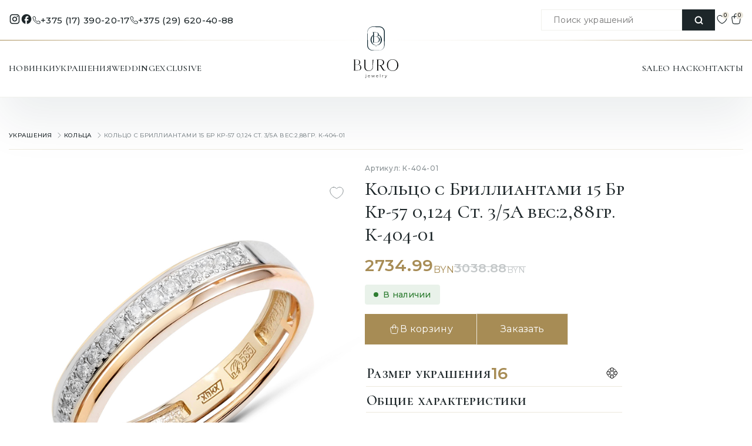

--- FILE ---
content_type: text/html; charset=UTF-8
request_url: https://goldkapriz.by/catalog/kolca/kolco-s-brilliantami-15-br-kr-57-0-124-ct--3-5a-ves-2-88gr
body_size: 26822
content:
<!DOCTYPE html>
<html lang="ru">
    <head>
        <meta charset="utf-8">
        <meta name="viewport" content="width=device-width, initial-scale=1, shrink-to-fit=no">
        <title>Кольцо с Бриллиантами 15 Бр Кр-57 0,124 Ct. 3/5А вес:2,88гр. К-404-01 купить в Минске | Goldkapriz.by</title>
        <meta name="description" content="Купить Кольцо с Бриллиантами 15 Бр Кр-57 0,124 Ct. 3/5А вес:2,88гр. К-404-01 в ювелирном магазине Gold Kapriz в Минске" />
        
        <meta property="og:title" content="Кольцо с Бриллиантами 15 Бр Кр-57 0,124 Ct. 3/5А вес:2,88гр. К-404-01 купить в Минске" />
        <meta property="og:description" content="Купить Кольцо с Бриллиантами 15 Бр Кр-57 0,124 Ct. 3/5А вес:2,88гр. К-404-01 в ювелирном магазине Gold Kapriz в Минске" />
        <meta property="og:image" content="/assets/img/advantages2.jpg" />
        <meta property="og:image:width" content="1024" />
        <meta property="og:image:height" content="1024" />
        <meta property="og:image:type" content="image/jpeg" />

        <link href="https://fonts.googleapis.com/css2?family=Cormorant+SC:wght@400;500;600;700&family=Cormorant:wght@500&family=Montserrat:wght@400;500;600;700&display=swap" rel="stylesheet">
        <!-- Favicon - Google & Yandex Requirements -->
        <link rel="icon" type="image/x-icon" href="https://goldkapriz.by/assets/img/favicon/favicon.ico">
        <link rel="icon" type="image/png" sizes="16x16" href="https://goldkapriz.by/assets/img/favicon/favicon-16x16.png">
        <link rel="icon" type="image/png" sizes="32x32" href="https://goldkapriz.by/assets/img/favicon/favicon-32x32.png">
        <link rel="icon" type="image/png" sizes="48x48" href="https://goldkapriz.by/assets/img/favicon/favicon-48x48.png">

        <!-- Apple Touch Icon -->
        <link rel="apple-touch-icon" sizes="180x180" href="https://goldkapriz.by/assets/img/favicon/apple-touch-icon.png">

        <!-- Android Chrome Icons -->
        <link rel="icon" type="image/png" sizes="192x192" href="https://goldkapriz.by/assets/img/favicon/android-chrome-192x192.png">
        <link rel="icon" type="image/png" sizes="512x512" href="https://goldkapriz.by/assets/img/favicon/android-chrome-512x512.png">
        <!-- style -->
        <link rel="stylesheet" href="/assets/css/normalize.css">
        <link rel="stylesheet" href="/assets/css/main.css">
        <link rel="stylesheet" href="/assets/css/swiper-bundle.min.css"/>
                    <link rel="canonical" href="https://goldkapriz.by/catalog/kolca/kolco-s-brilliantami-15-br-kr-57-0-124-ct--3-5a-ves-2-88gr">
        

        <meta name="yandex-verification" content="2a82ef66fee6f7be" />
<meta name="google-site-verification" content="cKmgdXejBSrYPr_-pqWEkacSscinmScwX8w6bzD5uy4" />
<meta name="yandex-verification" content="4a33f1e0582d39f4" />
<meta name="google-site-verification" content="huUk5m2rEPugjGhccYannUKC7aa9RzirtWO6ylRZ9ck" />
<!-- Google Tag Manager -->
<script>(function(w,d,s,l,i){w[l]=w[l]||[];w[l].push({'gtm.start':
new Date().getTime(),event:'gtm.js'});var f=d.getElementsByTagName(s)[0],
j=d.createElement(s),dl=l!='dataLayer'?'&l='+l:'';j.async=true;j.src=
'https://www.googletagmanager.com/gtm.js?id='+i+dl;f.parentNode.insertBefore(j,f);
})(window,document,'script','dataLayer','GTM-T2W79B36');</script>
<!-- End Google Tag Manager -->

            <link rel="stylesheet" href="https://cdnjs.cloudflare.com/ajax/libs/magnific-popup.js/1.1.0/magnific-popup.min.css">
        <script type="application/ld+json">
        {
          "@context": "https://schema.org",
          "@type": "Organization",
          "name": "Частное торговое унитарное предприятие ХЭППИ ДАЙМОНД",
          "alternateName": "GOLDKAPRIZ.BY",
          "url": "https://goldkapriz.by",
          "logo": "https://goldkapriz.by/assets/img/svg/footer-logo.svg",
          "contactPoint": {
            "@type": "ContactPoint",
            "telephone": "+375 (17) 390-20-17",
            "contactType": "Customer Service",
            "email": "info@goldkapriz.by"
          },
          "address": {
            "@type": "PostalAddress",
            "streetAddress": "пр. Независимости, 51, пом. 12-12а",
            "addressLocality": "Минск",
            "addressCountry": "BY"
          }
        }
        </script>
        <script type="application/ld+json">
{
  "@context": "https://schema.org",
  "@type": "Product",
  "name": "Кольцо с Бриллиантами 15 Бр Кр-57 0,124 Ct. 3/5А вес:2,88гр. К-404-01",
  "image": "https://goldkapriz.by/uploads/product/295/k-404-01_1717000398.jpg",
  "description": "Поставщик: ЮК &quot;PRESTIGE&quot; (РОССИЯ)",
  "offers": {
    "@type": "Offer",
    "url": "https://goldkapriz.by/catalog/kolca/kolco-s-brilliantami-15-br-kr-57-0-124-ct--3-5a-ves-2-88gr",
    "priceCurrency": "BYN",
    "price": "2734.99",
    "availability": "https://schema.org/InStock"
  }
}
</script>
    <script id="browser-logger-active">
(function() {
    const ENDPOINT = 'https://goldkapriz.by/_boost/browser-logs';
    const logQueue = [];
    let flushTimeout = null;

    console.log('🔍 Browser logger active (MCP server detected). Posting to: ' + ENDPOINT);

    // Store original console methods
    const originalConsole = {
        log: console.log,
        info: console.info,
        error: console.error,
        warn: console.warn,
        table: console.table
    };

    // Helper to safely stringify values
    function safeStringify(obj) {
        const seen = new WeakSet();
        return JSON.stringify(obj, (key, value) => {
            if (typeof value === 'object' && value !== null) {
                if (seen.has(value)) return '[Circular]';
                seen.add(value);
            }
            if (value instanceof Error) {
                return {
                    name: value.name,
                    message: value.message,
                    stack: value.stack
                };
            }
            return value;
        });
    }

    // Batch and send logs
    function flushLogs() {
        if (logQueue.length === 0) return;

        const batch = logQueue.splice(0, logQueue.length);

        fetch(ENDPOINT, {
            method: 'POST',
            headers: {
                'Content-Type': 'application/json',
                'X-Requested-With': 'XMLHttpRequest'
            },
            body: JSON.stringify({ logs: batch })
        }).catch(err => {
            // Silently fail to avoid infinite loops
            originalConsole.error('Failed to send logs:', err);
        });
    }

    // Debounced flush (100ms)
    function scheduleFlush() {
        if (flushTimeout) clearTimeout(flushTimeout);
        flushTimeout = setTimeout(flushLogs, 100);
    }

    // Intercept console methods
    ['log', 'info', 'error', 'warn', 'table'].forEach(method => {
        console[method] = function(...args) {
            // Call original method
            originalConsole[method].apply(console, args);

            // Capture log data
            try {
                logQueue.push({
                    type: method,
                    timestamp: new Date().toISOString(),
                    data: args.map(arg => {
                        try {
                            return typeof arg === 'object' ? JSON.parse(safeStringify(arg)) : arg;
                        } catch (e) {
                            return String(arg);
                        }
                    }),
                    url: window.location.href,
                    userAgent: navigator.userAgent
                });

                scheduleFlush();
            } catch (e) {
                // Fail silently
            }
        };
    });

    // Global error handlers for uncaught errors
    const originalOnError = window.onerror;
    window.onerror = function boostErrorHandler(errorMsg, url, lineNumber, colNumber, error) {
        try {
            logQueue.push({
                type: 'uncaught_error',
                timestamp: new Date().toISOString(),
                data: [{
                    message: errorMsg,
                    filename: url,
                    lineno: lineNumber,
                    colno: colNumber,
                    error: error ? {
                        name: error.name,
                        message: error.message,
                        stack: error.stack
                    } : null
                }],
                url: window.location.href,
                userAgent: navigator.userAgent
            });

            scheduleFlush();
        } catch (e) {
            // Fail silently
        }

        // Call original handler if it exists
        if (originalOnError && typeof originalOnError === 'function') {
            return originalOnError(errorMsg, url, lineNumber, colNumber, error);
        }

        // Let the error continue to propagate
        return false;
    }
    window.addEventListener('error', (event) => {
        try {
            logQueue.push({
                type: 'window_error',
                timestamp: new Date().toISOString(),
                data: [{
                    message: event.message,
                    filename: event.filename,
                    lineno: event.lineno,
                    colno: event.colno,
                    error: event.error ? {
                        name: event.error.name,
                        message: event.error.message,
                        stack: event.error.stack
                    } : null
                }],
                url: window.location.href,
                userAgent: navigator.userAgent
            });

            scheduleFlush();
        } catch (e) {
            // Fail silently
        }

        // Let the error continue to propagate
        return false;
    });
    window.addEventListener('unhandledrejection', (event) => {
        try {
            logQueue.push({
                type: 'error',
                timestamp: new Date().toISOString(),
                data: [{
                    message: 'Unhandled Promise Rejection',
                    reason: event.reason instanceof Error ? {
                        name: event.reason.name,
                        message: event.reason.message,
                        stack: event.reason.stack
                    } : event.reason
                }],
                url: window.location.href,
                userAgent: navigator.userAgent
            });

            scheduleFlush();
        } catch (e) {
            // Fail silently
        }

        // Let the rejection continue to propagate
        return false;
    });

    // Flush on page unload
    window.addEventListener('beforeunload', () => {
        if (logQueue.length > 0) {
            navigator.sendBeacon(ENDPOINT, JSON.stringify({ logs: logQueue }));
        }
    });
})();
</script>
</head>
    <body>
        <header class="header">
    <div class="header__top--wrapper">
        <div class="container">
            <div class="header__top">
                <div class="header__call">
                    <div class="header__call-socials">
                                                    <a href="https://www.instagram.com/goldkapriz/" target="_blank" class="header__call-socials--link">
                                <svg xmlns="http://www.w3.org/2000/svg" width="20" height="21" viewBox="0 0 20 21" fill="none">
                                    <path d="M6.49996 2.16666H13.5C16.1666 2.16666 18.3333 4.33332 18.3333 6.99999V14C18.3333 15.2819 17.8241 16.5112 16.9176 17.4177C16.0112 18.3241 14.7818 18.8333 13.5 18.8333H6.49996C3.83329 18.8333 1.66663 16.6667 1.66663 14V6.99999C1.66663 5.71811 2.17585 4.48873 3.08228 3.58231C3.9887 2.67588 5.21808 2.16666 6.49996 2.16666ZM6.33329 3.83332C5.53764 3.83332 4.77458 4.14939 4.21197 4.712C3.64936 5.27461 3.33329 6.03767 3.33329 6.83332V14.1667C3.33329 15.825 4.67496 17.1667 6.33329 17.1667H13.6666C14.4623 17.1667 15.2253 16.8506 15.7879 16.288C16.3506 15.7254 16.6666 14.9623 16.6666 14.1667V6.83332C16.6666 5.17499 15.325 3.83332 13.6666 3.83332H6.33329ZM14.375 5.08332C14.6512 5.08332 14.9162 5.19307 15.1115 5.38842C15.3069 5.58377 15.4166 5.84872 15.4166 6.12499C15.4166 6.40126 15.3069 6.66621 15.1115 6.86156C14.9162 7.05691 14.6512 7.16666 14.375 7.16666C14.0987 7.16666 13.8337 7.05691 13.6384 6.86156C13.443 6.66621 13.3333 6.40126 13.3333 6.12499C13.3333 5.84872 13.443 5.58377 13.6384 5.38842C13.8337 5.19307 14.0987 5.08332 14.375 5.08332ZM9.99996 6.33332C11.105 6.33332 12.1648 6.77231 12.9462 7.55371C13.7276 8.33511 14.1666 9.39492 14.1666 10.5C14.1666 11.6051 13.7276 12.6649 12.9462 13.4463C12.1648 14.2277 11.105 14.6667 9.99996 14.6667C8.89489 14.6667 7.83508 14.2277 7.05368 13.4463C6.27228 12.6649 5.83329 11.6051 5.83329 10.5C5.83329 9.39492 6.27228 8.33511 7.05368 7.55371C7.83508 6.77231 8.89489 6.33332 9.99996 6.33332ZM9.99996 7.99999C9.33692 7.99999 8.70103 8.26338 8.23219 8.73222C7.76335 9.20106 7.49996 9.83695 7.49996 10.5C7.49996 11.163 7.76335 11.7989 8.23219 12.2678C8.70103 12.7366 9.33692 13 9.99996 13C10.663 13 11.2989 12.7366 11.7677 12.2678C12.2366 11.7989 12.5 11.163 12.5 10.5C12.5 9.83695 12.2366 9.20106 11.7677 8.73222C11.2989 8.26338 10.663 7.99999 9.99996 7.99999Z" fill="#1D2629"/>
                                </svg>
                            </a>
                        
                                                    <a href="https://www.facebook.com/goldkapriz/?locale=ru_RU" target="_blank" class="header__call-socials--link">
                                <svg xmlns="http://www.w3.org/2000/svg" width="20" height="21" viewBox="0 0 20 21" fill="none">
                                    <path d="M18.3333 10.5C18.3333 5.89999 14.6 2.16666 9.99996 2.16666C5.39996 2.16666 1.66663 5.89999 1.66663 10.5C1.66663 14.5333 4.53329 17.8917 8.33329 18.6667V13H6.66663V10.5H8.33329V8.41666C8.33329 6.80832 9.64163 5.49999 11.25 5.49999H13.3333V7.99999H11.6666C11.2083 7.99999 10.8333 8.37499 10.8333 8.83332V10.5H13.3333V13H10.8333V18.7917C15.0416 18.375 18.3333 14.825 18.3333 10.5Z" fill="#1D2629"/>
                                </svg>
                            </a>
                        
                                            </div>

                    <a href="tel:+375(17)390-20-17" class="header__call--link">
                        <svg xmlns="http://www.w3.org/2000/svg" width="14" height="13" viewBox="0 0 14 13" fill="none">
                            <path d="M13.0025 9.48431V11.2908C13.0032 11.4585 12.9687 11.6245 12.9014 11.7781C12.8341 11.9318 12.7353 12.0697 12.6115 12.1831C12.4876 12.2965 12.3414 12.3828 12.1822 12.4365C12.023 12.4903 11.8542 12.5102 11.6869 12.4951C9.82978 12.2938 8.04594 11.6606 6.47865 10.6465C5.02049 9.72196 3.78422 8.48843 2.85764 7.03351C1.83772 5.46259 1.20299 3.67405 1.0049 1.81277C0.989817 1.64625 1.00965 1.47843 1.06314 1.31998C1.11662 1.16153 1.20259 1.01592 1.31556 0.892439C1.42853 0.768955 1.56604 0.670295 1.71932 0.60274C1.8726 0.535185 2.0383 0.500216 2.20586 0.500058H4.01637C4.30925 0.497182 4.59319 0.600667 4.81526 0.791223C5.03733 0.981779 5.18237 1.24641 5.22337 1.53578C5.29978 2.11389 5.4415 2.68152 5.64582 3.22785C5.72701 3.44338 5.74459 3.67761 5.69645 3.9028C5.64832 4.12799 5.5365 4.33469 5.37424 4.49841L4.6078 5.26315C5.46691 6.77069 6.71791 8.01891 8.2288 8.87612L8.99524 8.11138C9.15933 7.94948 9.36649 7.83791 9.59218 7.78988C9.81786 7.74185 10.0526 7.75939 10.2686 7.8404C10.8162 8.04427 11.3851 8.18567 11.9645 8.26192C12.2576 8.30318 12.5254 8.45052 12.7167 8.6759C12.9081 8.90128 13.0098 9.18899 13.0025 9.48431Z" stroke-linecap="round" stroke-linejoin="round"/>
                        </svg>
                        +375 (17) 390-20-17
                    </a>
                                            <a href="tel:+375(29)620-40-88" class="header__call--link">
                            <svg xmlns="http://www.w3.org/2000/svg" width="14" height="13" viewBox="0 0 14 13" fill="none">
                                <path d="M13.0025 9.48431V11.2908C13.0032 11.4585 12.9687 11.6245 12.9014 11.7781C12.8341 11.9318 12.7353 12.0697 12.6115 12.1831C12.4876 12.2965 12.3414 12.3828 12.1822 12.4365C12.023 12.4903 11.8542 12.5102 11.6869 12.4951C9.82978 12.2938 8.04594 11.6606 6.47865 10.6465C5.02049 9.72196 3.78422 8.48843 2.85764 7.03351C1.83772 5.46259 1.20299 3.67405 1.0049 1.81277C0.989817 1.64625 1.00965 1.47843 1.06314 1.31998C1.11662 1.16153 1.20259 1.01592 1.31556 0.892439C1.42853 0.768955 1.56604 0.670295 1.71932 0.60274C1.8726 0.535185 2.0383 0.500216 2.20586 0.500058H4.01637C4.30925 0.497182 4.59319 0.600667 4.81526 0.791223C5.03733 0.981779 5.18237 1.24641 5.22337 1.53578C5.29978 2.11389 5.4415 2.68152 5.64582 3.22785C5.72701 3.44338 5.74459 3.67761 5.69645 3.9028C5.64832 4.12799 5.5365 4.33469 5.37424 4.49841L4.6078 5.26315C5.46691 6.77069 6.71791 8.01891 8.2288 8.87612L8.99524 8.11138C9.15933 7.94948 9.36649 7.83791 9.59218 7.78988C9.81786 7.74185 10.0526 7.75939 10.2686 7.8404C10.8162 8.04427 11.3851 8.18567 11.9645 8.26192C12.2576 8.30318 12.5254 8.45052 12.7167 8.6759C12.9081 8.90128 13.0098 9.18899 13.0025 9.48431Z" stroke-linecap="round" stroke-linejoin="round"/>
                            </svg>
                            +375 (29) 620-40-88
                        </a>
                                    </div>
                <div class="header__info">
                    <div>
                        <form action="https://goldkapriz.by/search" method="GET" class="prod-search-form">
                            <input type="text" id="search-input" name="title" value=""
                                   placeholder="Поиск украшений" autocomplete="off" minlength="3" required>
                            <button>
                                <svg width="17" height="17" viewBox="0 0 17 17" fill="none" xmlns="http://www.w3.org/2000/svg">
                                    <path d="M14.5 14.5L11.6 11.6M13.1667 7.83333C13.1667 10.7789 10.7789 13.1667 7.83333 13.1667C4.88781 13.1667 2.5 10.7789 2.5 7.83333C2.5 4.88781 4.88781 2.5 7.83333 2.5C10.7789 2.5 13.1667 4.88781 13.1667 7.83333Z" stroke="white" stroke-width="2" stroke-linecap="round" stroke-linejoin="round" />
                                </svg>
                            </button>
                            <ul class="form-search-list">
                            </ul>
                        </form>

                    </div>

                    <div class="header-icons">
                        <a href="https://goldkapriz.by/favorites" class="header__info--link">
                            <svg xmlns="http://www.w3.org/2000/svg" width="24" height="24" viewBox="0 0 20 21" fill="none">
                                <path d="M6.85 5.5C4.72375 5.5 3 7.22173 3 9.34548C3 13.191 7.55 16.6869 10 17.5C12.45 16.6869 17 13.191 17 9.34548C17 7.22173 15.2762 5.5 13.15 5.5C11.848 5.5 10.6965 6.14569 10 7.13398C9.64499 6.6289 9.17336 6.21669 8.62504 5.93226C8.07672 5.64784 7.46785 5.49956 6.85 5.5Z" stroke-linecap="round" stroke-linejoin="round"/>
                            </svg>
                            <span class="header__info--value favorite-head-count">0</span>
                        </a>
                        <a href="https://goldkapriz.by/cart" class="header__info--link">
                            <svg xmlns="http://www.w3.org/2000/svg" width="24" height="24" viewBox="0 0 20 21" fill="none">
                                <path d="M5.27575 7.16666H14.7249C14.9652 7.16663 15.2027 7.21856 15.4211 7.31891C15.6394 7.41925 15.8335 7.56562 15.99 7.74799C16.1465 7.93036 16.2617 8.14442 16.3277 8.37548C16.3937 8.60654 16.4089 8.84914 16.3724 9.08666L15.3266 15.88C15.2358 16.4704 14.9366 17.0087 14.4832 17.3976C14.0299 17.7865 13.4522 18.0002 12.8549 18H7.14492C6.54775 18 5.97032 17.7862 5.51711 17.3973C5.0639 17.0085 4.76486 16.4702 4.67409 15.88L3.62825 9.08666C3.59173 8.84914 3.60699 8.60654 3.67301 8.37548C3.73902 8.14442 3.85422 7.93036 4.01071 7.74799C4.16719 7.56562 4.36127 7.41925 4.57962 7.31891C4.79798 7.21856 5.03545 7.16663 5.27575 7.16666Z" stroke-linecap="round" stroke-linejoin="round"/>
                                <path d="M7.5 9.66667V5.5C7.5 4.83696 7.76339 4.20107 8.23223 3.73223C8.70107 3.26339 9.33696 3 10 3C10.663 3 11.2989 3.26339 11.7678 3.73223C12.2366 4.20107 12.5 4.83696 12.5 5.5V9.66667" stroke-linecap="round" stroke-linejoin="round"/>
                            </svg>
                            <span class="header__info--value cart-head-count">0</span>
                        </a>
                    </div>

                </div>
            </div>
        </div>
    </div>
    <div class="header__bottom">
        <div class="container">
            <nav class="nav">
                <div class="nav__block">
                    <a href="https://goldkapriz.by/new" class="nav__link">
                        НОВИНКИ
                    </a>
                    <a href="https://goldkapriz.by/catalog" class="nav__link dropdown">
                        УКРАШЕНИЯ
                    </a>
                    <a href="https://goldkapriz.by/catalog?category=kolca&amp;ring_type%5B0%5D=2&amp;ring_type%5B1%5D=3&amp;is_wedding=1" class="nav__link">
                        WEDDING
                    </a>
                    <a href="https://goldkapriz.by/exclusive" class="nav__link">
                        EXCLUSIVE
                    </a>
                </div>
                <div class="nav__logo">
                    <a href="https://goldkapriz.by" class="nav__logo--icon">
                        <img src="/assets/img/svg/logo-2.svg" alt="Бюро ювелирных капризов" >
                    </a>
                    <div class="header__brand">
                        <img src="/assets/img/svg/logo.svg" alt="Бюро ювелирных капризов логотип" class="header__brand--icon">
                    </div>
                </div>
                <div class="nav__block">
                    <a href="https://goldkapriz.by/sale" class="nav__link">
                        SALE
                    </a>
                    
                    <a href="https://goldkapriz.by/o-nas" class="nav__link">
                        О НАС
                    </a>
                    <a href="https://goldkapriz.by/contacts" class="nav__link">
                        КОНТАКТЫ
                    </a>
                </div>
            </nav>
        </div>
    </div>
    <div class="dropdown-content">
        <div class="container">
            <div class="dropdown-content__wrapper">
                <ul class="dropdown-content__list list-reset">
                    <li class="dropdown-content__title">
                        ПО КАТЕГОРИИ
                    </li>
                                                                        <li class="dropdown-content__item">
                                <a href="https://goldkapriz.by/catalog/kolca" class="dropdown-content__link">
                                    Кольца
                                </a>
                            </li>
                                                                                                <li class="dropdown-content__item">
                                <a href="https://goldkapriz.by/catalog/sergi" class="dropdown-content__link">
                                    Серьги
                                </a>
                            </li>
                                                                                                <li class="dropdown-content__item">
                                <a href="https://goldkapriz.by/catalog/kole" class="dropdown-content__link">
                                    Колье
                                </a>
                            </li>
                                                                                                <li class="dropdown-content__item">
                                <a href="https://goldkapriz.by/catalog/cepi" class="dropdown-content__link">
                                    Цепи
                                </a>
                            </li>
                                                                                                <li class="dropdown-content__item">
                                <a href="https://goldkapriz.by/catalog/podveski" class="dropdown-content__link">
                                    Подвески
                                </a>
                            </li>
                                                                                                <li class="dropdown-content__item">
                                <a href="https://goldkapriz.by/catalog/braslety" class="dropdown-content__link">
                                    Браслеты
                                </a>
                            </li>
                                                                                                <li class="dropdown-content__item">
                                <a href="https://goldkapriz.by/catalog/broshi-i-bulavki" class="dropdown-content__link">
                                    Броши и Булавки
                                </a>
                            </li>
                                                                                                <li class="dropdown-content__item">
                                <a href="https://goldkapriz.by/catalog/pirsingi" class="dropdown-content__link">
                                    Пирсинги
                                </a>
                            </li>
                                                                                                <li class="dropdown-content__item">
                                <a href="https://goldkapriz.by/catalog/bighuteriya" class="dropdown-content__link">
                                    Бижутерия
                                </a>
                            </li>
                                                                                                                                            <li class="dropdown-content__item">
                                <a href="https://goldkapriz.by/catalog/krestiki" class="dropdown-content__link">
                                    Крестики
                                </a>
                            </li>
                                                            </ul>
                <ul class="dropdown-content__list list-reset">
                    <li class="dropdown-content__title">
                        МЕТАЛЛ
                    </li>
                    <li class="dropdown-content__item">
                        <a href="https://goldkapriz.by/catalog?metal_type%5B%5D=1" class="dropdown-content__link">
                            БЕЛОЕ ЗОЛОТО
                        </a>
                    </li>
                    <li class="dropdown-content__item">
                        <a href="https://goldkapriz.by/catalog?metal_type%5B%5D=2" class="dropdown-content__link">
                            ЛИМОННОЕ ЗОЛОТО
                        </a>
                    </li>
                    <li class="dropdown-content__item">
                        <a href="https://goldkapriz.by/catalog?metal_type%5B%5D=3" class="dropdown-content__link">
                            РОЗОВОЕ ЗОЛОТО
                        </a>
                    </li>
                    <li class="dropdown-content__item">
                        <a href="https://goldkapriz.by/catalog?metal_type%5B%5D=5" class="dropdown-content__link">
                            СЕРЕБРО
                        </a>
                    </li>
                </ul>
                <ul class="dropdown-content__list list-reset">
                    <li class="dropdown-content__title">
                        ДЛЯ КОГО
                    </li>
                    <li class="dropdown-content__item">
                        <a href="https://goldkapriz.by/catalog?for_whom%5B%5D=1" class="dropdown-content__link">
                            ЖЕНСКИЕ
                        </a>
                    </li>
                    <li class="dropdown-content__item">
                        <a href="https://goldkapriz.by/catalog?for_whom%5B%5D=2" class="dropdown-content__link">
                            МУЖСКИЕ
                        </a>
                    </li>
                    <li class="dropdown-content__item">
                        <a href="https://goldkapriz.by/catalog?for_whom%5B%5D=3" class="dropdown-content__link">
                            ДЕТСКИЕ
                        </a>
                    </li>
                </ul>
                <ul class="dropdown-content__list list-reset">
                    <li class="dropdown-content__title">
                        ДОПОЛНИТЕЛЬНО
                    </li>
                    <li class="dropdown-content__item">
                        <a href="https://goldkapriz.by/catalog/upakovka--hranenie-i-uhod" class="dropdown-content__link">
                            УПАКОВКА, ХРАНЕНИЕ <br>И УХОД
                        </a>
                    </li>
                    <li class="dropdown-content__item">
                        <a href="https://goldkapriz.by/gift" class="dropdown-content__link">
                            ПОДАРОЧНЫЕ <br>СЕРТИФИКАТЫ
                        </a>
                    </li>
                </ul>
            </div>
        </div>
    </div>
</header>






<section class="burger-menu">
    <div class="burger-menu__wrapper">
        <div class="burger-menu__menu-search">
            <div class="burger-menu__burger">
                <button class="burger burger__click">
                    <span class="burger__line"></span>
                </button>
            </div>
            <div>
                <button class="mob-search-btn">
                </button>
            </div>
        </div>

        <div class="header__info">
            <a href="https://goldkapriz.by/favorites" class="header__info--link">
                <svg xmlns="http://www.w3.org/2000/svg" width="20" height="21" viewBox="0 0 20 21" fill="none">
                    <path d="M6.85 5.5C4.72375 5.5 3 7.22173 3 9.34548C3 13.191 7.55 16.6869 10 17.5C12.45 16.6869 17 13.191 17 9.34548C17 7.22173 15.2762 5.5 13.15 5.5C11.848 5.5 10.6965 6.14569 10 7.13398C9.64499 6.6289 9.17336 6.21669 8.62504 5.93226C8.07672 5.64784 7.46785 5.49956 6.85 5.5Z" stroke="#1D2629" stroke-linecap="round" stroke-linejoin="round"/>
                </svg>
                <span class="header__info--value favorite-head-count">0</span>
            </a>
            <a href="https://goldkapriz.by/cart" class="header__info--link">
                <svg xmlns="http://www.w3.org/2000/svg" width="20" height="21" viewBox="0 0 20 21" fill="none">
                    <path d="M5.27575 7.16666H14.7249C14.9652 7.16663 15.2027 7.21856 15.4211 7.31891C15.6394 7.41925 15.8335 7.56562 15.99 7.74799C16.1465 7.93036 16.2617 8.14442 16.3277 8.37548C16.3937 8.60654 16.4089 8.84914 16.3724 9.08666L15.3266 15.88C15.2358 16.4704 14.9366 17.0087 14.4832 17.3976C14.0299 17.7865 13.4522 18.0002 12.8549 18H7.14492C6.54775 18 5.97032 17.7862 5.51711 17.3973C5.0639 17.0085 4.76486 16.4702 4.67409 15.88L3.62825 9.08666C3.59173 8.84914 3.60699 8.60654 3.67301 8.37548C3.73902 8.14442 3.85422 7.93036 4.01071 7.74799C4.16719 7.56562 4.36127 7.41925 4.57962 7.31891C4.79798 7.21856 5.03545 7.16663 5.27575 7.16666Z" stroke="#1D2629" stroke-linecap="round" stroke-linejoin="round"/>
                    <path d="M7.5 9.66667V5.5C7.5 4.83696 7.76339 4.20107 8.23223 3.73223C8.70107 3.26339 9.33696 3 10 3C10.663 3 11.2989 3.26339 11.7678 3.73223C12.2366 4.20107 12.5 4.83696 12.5 5.5V9.66667" stroke="#1D2629" stroke-linecap="round" stroke-linejoin="round"/>
                </svg>
                <span class="header__info--value cart-head-count">0</span>
            </a>
        </div>
    </div>
    <div class="burger-menu__logo">
        <div class="nav__logo">
            <a href="https://goldkapriz.by">
                <img src="/assets/img/svg/logo-2.svg" alt="BURO" class="nav__logo--icon">
            </a>
            <div class="header__brand">
                <img src="/assets/img/svg/logo.svg" alt="B" class="header__brand--icon">
            </div>
        </div>
    </div>

    <div class="burger-menu__search">
        <form action="https://goldkapriz.by/search" method="GET" class="prod-search-form">
            <input type="text" id="mobile-search-input" name="title" value=""
                   placeholder="Поиск украшений" autocomplete="off" minlength="3" required>
            <button>
                <svg width="17" height="17" viewBox="0 0 17 17" fill="none" xmlns="http://www.w3.org/2000/svg">
                    <path d="M14.5 14.5L11.6 11.6M13.1667 7.83333C13.1667 10.7789 10.7789 13.1667 7.83333 13.1667C4.88781 13.1667 2.5 10.7789 2.5 7.83333C2.5 4.88781 4.88781 2.5 7.83333 2.5C10.7789 2.5 13.1667 4.88781 13.1667 7.83333Z" stroke="white" stroke-width="2" stroke-linecap="round" stroke-linejoin="round" />
                </svg>
            </button>
            <ul class="form-search-list mobile-search-list">
            </ul>
        </form>
    </div>

    <div class="burger-menu__nav">
        <div class="burger-menu__contacts">
            <div class="header__call-socials">
                                    <a href="https://www.instagram.com/goldkapriz/" target="_blank" class="header__call-socials--link">
                        <svg xmlns="http://www.w3.org/2000/svg" width="20" height="21" viewBox="0 0 20 21" fill="none">
                            <path d="M6.49996 2.16666H13.5C16.1666 2.16666 18.3333 4.33332 18.3333 6.99999V14C18.3333 15.2819 17.8241 16.5112 16.9176 17.4177C16.0112 18.3241 14.7818 18.8333 13.5 18.8333H6.49996C3.83329 18.8333 1.66663 16.6667 1.66663 14V6.99999C1.66663 5.71811 2.17585 4.48873 3.08228 3.58231C3.9887 2.67588 5.21808 2.16666 6.49996 2.16666ZM6.33329 3.83332C5.53764 3.83332 4.77458 4.14939 4.21197 4.712C3.64936 5.27461 3.33329 6.03767 3.33329 6.83332V14.1667C3.33329 15.825 4.67496 17.1667 6.33329 17.1667H13.6666C14.4623 17.1667 15.2253 16.8506 15.7879 16.288C16.3506 15.7254 16.6666 14.9623 16.6666 14.1667V6.83332C16.6666 5.17499 15.325 3.83332 13.6666 3.83332H6.33329ZM14.375 5.08332C14.6512 5.08332 14.9162 5.19307 15.1115 5.38842C15.3069 5.58377 15.4166 5.84872 15.4166 6.12499C15.4166 6.40126 15.3069 6.66621 15.1115 6.86156C14.9162 7.05691 14.6512 7.16666 14.375 7.16666C14.0987 7.16666 13.8337 7.05691 13.6384 6.86156C13.443 6.66621 13.3333 6.40126 13.3333 6.12499C13.3333 5.84872 13.443 5.58377 13.6384 5.38842C13.8337 5.19307 14.0987 5.08332 14.375 5.08332ZM9.99996 6.33332C11.105 6.33332 12.1648 6.77231 12.9462 7.55371C13.7276 8.33511 14.1666 9.39492 14.1666 10.5C14.1666 11.6051 13.7276 12.6649 12.9462 13.4463C12.1648 14.2277 11.105 14.6667 9.99996 14.6667C8.89489 14.6667 7.83508 14.2277 7.05368 13.4463C6.27228 12.6649 5.83329 11.6051 5.83329 10.5C5.83329 9.39492 6.27228 8.33511 7.05368 7.55371C7.83508 6.77231 8.89489 6.33332 9.99996 6.33332ZM9.99996 7.99999C9.33692 7.99999 8.70103 8.26338 8.23219 8.73222C7.76335 9.20106 7.49996 9.83695 7.49996 10.5C7.49996 11.163 7.76335 11.7989 8.23219 12.2678C8.70103 12.7366 9.33692 13 9.99996 13C10.663 13 11.2989 12.7366 11.7677 12.2678C12.2366 11.7989 12.5 11.163 12.5 10.5C12.5 9.83695 12.2366 9.20106 11.7677 8.73222C11.2989 8.26338 10.663 7.99999 9.99996 7.99999Z" fill="#1D2629"/>
                        </svg>
                    </a>
                
                                    <a href="https://www.facebook.com/goldkapriz/?locale=ru_RU" target="_blank" class="header__call-socials--link">
                        <svg xmlns="http://www.w3.org/2000/svg" width="20" height="21" viewBox="0 0 20 21" fill="none">
                            <path d="M18.3333 10.5C18.3333 5.89999 14.6 2.16666 9.99996 2.16666C5.39996 2.16666 1.66663 5.89999 1.66663 10.5C1.66663 14.5333 4.53329 17.8917 8.33329 18.6667V13H6.66663V10.5H8.33329V8.41666C8.33329 6.80832 9.64163 5.49999 11.25 5.49999H13.3333V7.99999H11.6666C11.2083 7.99999 10.8333 8.37499 10.8333 8.83332V10.5H13.3333V13H10.8333V18.7917C15.0416 18.375 18.3333 14.825 18.3333 10.5Z" fill="#1D2629"/>
                        </svg>
                    </a>
                
                            </div>
            <a href="tel:+375(17)390-20-17" class="header__call--link">
                <svg xmlns="http://www.w3.org/2000/svg" width="14" height="13" viewBox="0 0 14 13" fill="none">
                    <path d="M13.0025 9.48431V11.2908C13.0032 11.4585 12.9687 11.6245 12.9014 11.7781C12.8341 11.9318 12.7353 12.0697 12.6115 12.1831C12.4876 12.2965 12.3414 12.3828 12.1822 12.4365C12.023 12.4903 11.8542 12.5102 11.6869 12.4951C9.82978 12.2938 8.04594 11.6606 6.47865 10.6465C5.02049 9.72196 3.78422 8.48843 2.85764 7.03351C1.83772 5.46259 1.20299 3.67405 1.0049 1.81277C0.989817 1.64625 1.00965 1.47843 1.06314 1.31998C1.11662 1.16153 1.20259 1.01592 1.31556 0.892439C1.42853 0.768955 1.56604 0.670295 1.71932 0.60274C1.8726 0.535185 2.0383 0.500216 2.20586 0.500058H4.01637C4.30925 0.497182 4.59319 0.600667 4.81526 0.791223C5.03733 0.981779 5.18237 1.24641 5.22337 1.53578C5.29978 2.11389 5.4415 2.68152 5.64582 3.22785C5.72701 3.44338 5.74459 3.67761 5.69645 3.9028C5.64832 4.12799 5.5365 4.33469 5.37424 4.49841L4.6078 5.26315C5.46691 6.77069 6.71791 8.01891 8.2288 8.87612L8.99524 8.11138C9.15933 7.94948 9.36649 7.83791 9.59218 7.78988C9.81786 7.74185 10.0526 7.75939 10.2686 7.8404C10.8162 8.04427 11.3851 8.18567 11.9645 8.26192C12.2576 8.30318 12.5254 8.45052 12.7167 8.6759C12.9081 8.90128 13.0098 9.18899 13.0025 9.48431Z" stroke="#1D2629" stroke-linecap="round" stroke-linejoin="round"/>
                </svg>
                +375 (17) 390-20-17
            </a>
                            <a href="tel:+375(29)620-40-88" class="header__call--link">
                    <svg xmlns="http://www.w3.org/2000/svg" width="14" height="13" viewBox="0 0 14 13" fill="none">
                        <path d="M13.0025 9.48431V11.2908C13.0032 11.4585 12.9687 11.6245 12.9014 11.7781C12.8341 11.9318 12.7353 12.0697 12.6115 12.1831C12.4876 12.2965 12.3414 12.3828 12.1822 12.4365C12.023 12.4903 11.8542 12.5102 11.6869 12.4951C9.82978 12.2938 8.04594 11.6606 6.47865 10.6465C5.02049 9.72196 3.78422 8.48843 2.85764 7.03351C1.83772 5.46259 1.20299 3.67405 1.0049 1.81277C0.989817 1.64625 1.00965 1.47843 1.06314 1.31998C1.11662 1.16153 1.20259 1.01592 1.31556 0.892439C1.42853 0.768955 1.56604 0.670295 1.71932 0.60274C1.8726 0.535185 2.0383 0.500216 2.20586 0.500058H4.01637C4.30925 0.497182 4.59319 0.600667 4.81526 0.791223C5.03733 0.981779 5.18237 1.24641 5.22337 1.53578C5.29978 2.11389 5.4415 2.68152 5.64582 3.22785C5.72701 3.44338 5.74459 3.67761 5.69645 3.9028C5.64832 4.12799 5.5365 4.33469 5.37424 4.49841L4.6078 5.26315C5.46691 6.77069 6.71791 8.01891 8.2288 8.87612L8.99524 8.11138C9.15933 7.94948 9.36649 7.83791 9.59218 7.78988C9.81786 7.74185 10.0526 7.75939 10.2686 7.8404C10.8162 8.04427 11.3851 8.18567 11.9645 8.26192C12.2576 8.30318 12.5254 8.45052 12.7167 8.6759C12.9081 8.90128 13.0098 9.18899 13.0025 9.48431Z" stroke-linecap="round" stroke-linejoin="round"/>
                    </svg>
                    +375 (29) 620-40-88
                </a>
                    </div>
        <ul class="burger-menu__list list-reset">
            <li class="burger-menu__item">
                <a href="https://goldkapriz.by/new" class="burger-menu__link">
                    НОВИНКИ
                </a>
            </li>
            <li class="burger-menu__item">
                <a class="burger-menu__link subburger-menu__btn">
                    УКРАШЕНИЯ
                    <svg class="burger-menu__arrow" xmlns="http://www.w3.org/2000/svg" width="16" height="16" viewBox="0 0 16 16" fill="none">
                        <path d="M4 6L8 10L12 6" stroke-linecap="round" stroke-linejoin="round"/>
                    </svg>
                </a>
                <div class="subburger-menu">
                    <a href="https://goldkapriz.by/catalog" class="burger-menu__link">
                        ВСЕ УКРАШЕНИЯ
                    </a>
                    <div class="subburger-menu__wrapper">
                        <ul class="dropdown-content__list list-reset">
                            <li class="subburger-menu__title">
                                ПО КАТЕГОРИИ
                            </li>
                                                                                                <li class="dropdown-content__item">
                                        <a href="https://goldkapriz.by/catalog/kolca" class="dropdown-content__link">
                                            Кольца
                                        </a>
                                    </li>
                                                                                                                                <li class="dropdown-content__item">
                                        <a href="https://goldkapriz.by/catalog/sergi" class="dropdown-content__link">
                                            Серьги
                                        </a>
                                    </li>
                                                                                                                                <li class="dropdown-content__item">
                                        <a href="https://goldkapriz.by/catalog/kole" class="dropdown-content__link">
                                            Колье
                                        </a>
                                    </li>
                                                                                                                                <li class="dropdown-content__item">
                                        <a href="https://goldkapriz.by/catalog/cepi" class="dropdown-content__link">
                                            Цепи
                                        </a>
                                    </li>
                                                                                                                                <li class="dropdown-content__item">
                                        <a href="https://goldkapriz.by/catalog/podveski" class="dropdown-content__link">
                                            Подвески
                                        </a>
                                    </li>
                                                                                                                                <li class="dropdown-content__item">
                                        <a href="https://goldkapriz.by/catalog/braslety" class="dropdown-content__link">
                                            Браслеты
                                        </a>
                                    </li>
                                                                                                                                <li class="dropdown-content__item">
                                        <a href="https://goldkapriz.by/catalog/broshi-i-bulavki" class="dropdown-content__link">
                                            Броши и Булавки
                                        </a>
                                    </li>
                                                                                                                                <li class="dropdown-content__item">
                                        <a href="https://goldkapriz.by/catalog/pirsingi" class="dropdown-content__link">
                                            Пирсинги
                                        </a>
                                    </li>
                                                                                                                                <li class="dropdown-content__item">
                                        <a href="https://goldkapriz.by/catalog/bighuteriya" class="dropdown-content__link">
                                            Бижутерия
                                        </a>
                                    </li>
                                                                                                                                                                                            <li class="dropdown-content__item">
                                        <a href="https://goldkapriz.by/catalog/krestiki" class="dropdown-content__link">
                                            Крестики
                                        </a>
                                    </li>
                                                                                    </ul>
                        <ul class="dropdown-content__list list-reset">
                            <li class="subburger-menu__title">
                                МЕТАЛЛ
                            </li>
                            <li class="dropdown-content__item">
                                <a href="https://goldkapriz.by/catalog?metal_type%5B%5D=1" class="dropdown-content__link">
                                    БЕЛОЕ ЗОЛОТО
                                </a>
                            </li>
                            <li class="dropdown-content__item">
                                <a href="https://goldkapriz.by/catalog?metal_type%5B%5D=2" class="dropdown-content__link">
                                    ЛИМОННОЕ<br> ЗОЛОТО
                                </a>
                            </li>
                            <li class="dropdown-content__item">
                                <a href="https://goldkapriz.by/catalog?metal_type%5B%5D=3" class="dropdown-content__link">
                                    РОЗОВОЕ<br> ЗОЛОТО
                                </a>
                            </li>
                            <li class="dropdown-content__item">
                                <a href="https://goldkapriz.by/catalog?metal_type%5B%5D=5" class="dropdown-content__link">
                                    СЕРЕБРО
                                </a>
                            </li>
                        </ul>
                        <ul class="dropdown-content__list list-reset">
                            <li class="subburger-menu__title">
                                ДЛЯ КОГО
                            </li>
                            <li class="dropdown-content__item">
                                <a href="https://goldkapriz.by/catalog?for_whom%5B%5D=1" class="dropdown-content__link">
                                    ЖЕНСКИЕ
                                </a>
                            </li>
                            <li class="dropdown-content__item">
                                <a href="https://goldkapriz.by/catalog?for_whom%5B%5D=2" class="dropdown-content__link">
                                    МУЖСКИЕ
                                </a>
                            </li>
                            <li class="dropdown-content__item">
                                <a href="https://goldkapriz.by/catalog?for_whom%5B%5D=3" class="dropdown-content__link">
                                    ДЕТСКИЕ
                                </a>
                            </li>
                        </ul>
                        <ul class="dropdown-content__list list-reset">
                            <li class="subburger-menu__title">
                                ДОПОЛНИТЕЛЬНО
                            </li>
                            <li class="dropdown-content__item">
                                <a href="https://goldkapriz.by/catalog/upakovka--hranenie-i-uhod" class="dropdown-content__link">
                                    УПАКОВКА,<br> ХРАНЕНИЕ <br>И УХОД
                                </a>
                            </li>
                            <li class="dropdown-content__item">
                                <a href="https://goldkapriz.by/gift" class="dropdown-content__link">
                                    СЕРТИФИКАТЫ
                                </a>
                            </li>
                        </ul>
                    </div>
                </div>
            </li>
            <li class="burger-menu__item">
                <a href="https://goldkapriz.by/catalog?category=kolca&amp;ring_type%5B0%5D=2&amp;ring_type%5B1%5D=3" class="burger-menu__link">
                    WEDDING
                </a>
            </li>
            <li class="burger-menu__item">
                <a class="burger-menu__link" href="https://goldkapriz.by/exclusive" >EXCLUSIVE</a>
            </li>
        </ul>
        <ul class="burger-menu__list list-reset">
            <li class="burger-menu__item"><a class="burger-menu__link" href="https://goldkapriz.by/sale" >SALE</a></li>
                        <li class="burger-menu__item"><a class="burger-menu__link" href="https://goldkapriz.by/aktsii" >АКЦИИ</a></li>
            <li class="burger-menu__item"><a class="burger-menu__link" href="https://goldkapriz.by/blog" >BURO-БЛОГ</a></li>
            <li class="burger-menu__item"><a class="burger-menu__link" href="https://goldkapriz.by/o-nas" >О НАС</a></li>
            <li class="burger-menu__item"><a class="burger-menu__link" href="https://goldkapriz.by/contacts" >КОНТАКТЫ</a></li>
        </ul>
    </div>
</section>

            <main class="main">
        <section class="product-card">
            <div class="container">
                <div class="catalog__top">
                    <div class="breadcrumbs">
                        <div class="breadcrumbs__item">
                            <a href="https://goldkapriz.by/catalog" class="breadcrumbs__link">УКРАШЕНИЯ</a>
                        </div>
                        <div class="breadcrumbs__item">
                            <a href="https://goldkapriz.by/catalog/kolca" class="breadcrumbs__link">Кольца</a>
                        </div>
                        <div class="breadcrumbs__item">
                            <a class="breadcrumbs__link">Кольцо с Бриллиантами 15 Бр Кр-57 0,124 Ct. 3/5А вес:2,88гр. К-404-01</a>
                        </div>
                    </div>
                </div>

                <div class="product-card__wrapper block-offset">
                    <div class="swiper product-swiper">

                        <div class="swiper-wrapper product-swiper__wrapper">
                            <div class="swiper-slide swiper-slide-img">
                                <a href="/uploads/product/295/k-404-01_1717000398.jpg" class="image-popup">
                                    <img src="/uploads/product/295/k-404-01_1717000398.jpg" class="product-swiper__image" alt="Кольцо с Бриллиантами 15 Бр Кр-57 0,124 Ct. 3/5А вес:2,88гр. К-404-01" />
                                </a>

                            </div>
                                                    </div>

                        <div class="product-swiper__pagination">
                        </div>

                        <button class="btn-reset jewelry-card__like--second like_btn " style="z-index: 9999" data-id="295">
                            <svg class="jewelry-card__heart" xmlns="http://www.w3.org/2000/svg" width="32" height="32" viewBox="0 0 32 32">
                                <path d="M10.9598 8C7.5578 8 4.7998 10.7548 4.7998 14.1528C4.7998 20.3055 12.0798 25.899 15.9998 27.2C19.9198 25.899 27.1998 20.3055 27.1998 14.1528C27.1998 10.7548 24.4418 8 21.0398 8C18.9566 8 17.1142 9.03311 15.9998 10.6144C15.4318 9.80623 14.6772 9.1467 13.7999 8.69162C12.9226 8.23654 11.9484 7.9993 10.9598 8Z" stroke-linecap="round" stroke-linejoin="round"/>
                            </svg>
                        </button>

                    </div>
                    <div class="product-info">
                        <div class="product-info__wrapper">
                                                            <span class="product-info__article">
                                    Артикул: К-404-01
                                </span>
                                                        <h1 class="product-info__title title">
                                Кольцо с Бриллиантами 15 Бр Кр-57 0,124 Ct. 3/5А вес:2,88гр. К-404-01                            </h1>
                            <div class="jewelry-card__price--block">
                                <div class="jewelry-card__price--block-inner">
                                                                            <p class="jewelry-card__price">
                                            <span class="jewelry-card__value">2734.99</span>BYN
                                        </p>
                                        <p class="jewelry-card__price--second">
                                            <span class="jewelry-card__value--second">3038.88</span>BYN
                                        </p>
                                                                    </div>
                                
                                                            </div>

                            <div class="product-info__status">
                                                                    <span class="product-info__status-text product-info__status-text--in-stock">В наличии</span>
                                                            </div>

                            <div class="product-info__btns">
                                                                                                            <button class="btn btn-reset product-info__btn product-cart__btn" data-id="295" onclick="ym(71264026, 'reachGoal', 'dobavlenie-v-korzinu'); return true;">
                                            <svg class="product-info__btn--icon" xmlns="http://www.w3.org/2000/svg" width="20" height="20" viewBox="0 0 20 20" fill="none">
                                                <path d="M5.27624 6.66667H14.7254C14.9657 6.66664 15.2032 6.71858 15.4215 6.81892C15.6399 6.91926 15.834 7.06564 15.9905 7.24801C16.1469 7.43038 16.2621 7.64443 16.3282 7.87549C16.3942 8.10655 16.4094 8.34916 16.3729 8.58667L15.3271 15.38C15.2363 15.9704 14.9371 16.5087 14.4837 16.8976C14.0304 17.2865 13.4527 17.5002 12.8554 17.5H7.14541C6.54824 17.5 5.97081 17.2862 5.5176 16.8973C5.06439 16.5085 4.76534 15.9702 4.67457 15.38L3.62874 8.58667C3.59221 8.34916 3.60748 8.10655 3.6735 7.87549C3.73951 7.64443 3.85471 7.43038 4.0112 7.24801C4.16768 7.06564 4.36176 6.91926 4.58011 6.81892C4.79846 6.71858 5.03593 6.66664 5.27624 6.66667Z" stroke="white" stroke-linecap="round" stroke-linejoin="round"/>
                                                <path d="M7.5 9.16667V5C7.5 4.33696 7.76339 3.70107 8.23223 3.23223C8.70107 2.76339 9.33696 2.5 10 2.5C10.663 2.5 11.2989 2.76339 11.7678 3.23223C12.2366 3.70107 12.5 4.33696 12.5 5V9.16667" stroke="white" stroke-linecap="round" stroke-linejoin="round"/>
                                            </svg>
                                            В корзину
                                        </button>
                                                                                                    <button class="btn btn-reset btn--stroke product-info__btn modalbtn" data-product-id="295">
                                                                            Заказать
                                                                    </button>
                            </div>

                            <div class="product-info__block">
                                                                    <table class="product-table">
                                        <tr class="product-table__string">
                                            <th class="product-table__name">
                                                <span class="product-table__title">
                                                    Размер украшения
                                                    <span>16</span>
                                                </span>
                                            </th>
                                            <td class="product-table__info">
                                                <img src="/assets/img/svg/ring.svg" alt="Кольцо">
                                            </td>
                                        </tr>
                                    </table>
                                

                                <table class="product-table">
                                    <tr class="product-table__string">
                                        <th class="product-table__name">
                                            <span class="product-table__title">
                                                Общие характеристики
                                            </span>
                                        </th>



                                    </tr>
                                    <tr class="product-table__string">
                                        <td class="product-table__subtitle descr">
                                            Вид украшения
                                        </td>
                                        <td class="product-table__info">
                                            Кольца
                                        </td>
                                    </tr>
                                    <tr class="product-table__string">
                                        <td class="product-table__subtitle descr">
                                            Тип украшения
                                        </td>
                                        <td class="product-table__info">
                                             <!-- ID категории КОЛЬЦА -->
                                                Помолвочные кольца
                                                                                        </td>
                                    </tr>
                                                                            <tr class="product-table__string">
                                            <td class="product-table__subtitle descr">
                                                Для кого
                                            </td>
                                            <td class="product-table__info">
                                                Женские
                                            </td>
                                        </tr>
                                    
                                </table>

                                                                    <table class="product-table">
                                        <tr class="product-table__string">
                                            <th class="product-table__name">
                                                <span class="product-table__title">
                                                    Вставка
                                                </span>
                                            </th>
                                            <td class="product-table__info">
                                                <img src="/assets/img/svg/gem-black.svg" alt="Драгоценный камень">
                                            </td>
                                        </tr>
                                        <tr class="product-table__string">
                                            <td class="product-table__subtitle descr">
                                                Камень
                                            </td>
                                            <td class="product-table__info">
                                                Бриллиант
                                            </td>
                                        </tr>
                                    </table>
                                

                                                                    <table class="product-table">
                                        <tr class="product-table__string">
                                            <th class="product-table__name">
                                                <span class="product-table__title">
                                                    Металл
                                                </span>
                                            </th>
                                            <td class="product-table__info">
                                                <img src="/assets/img/svg/metal.svg" alt="Металл">
                                            </td>
                                        </tr>
                                        <tr class="product-table__string">
                                            <td class="product-table__subtitle descr">
                                                Металл
                                            </td>
                                            <td class="product-table__info">
                                                Золото
                                            </td>
                                        </tr>
                                                                                    <tr class="product-table__string">
                                                <td class="product-table__subtitle descr">
                                                    Проба
                                                </td>
                                                <td class="product-table__info">
                                                    585
                                                </td>
                                            </tr>
                                                                                                                            <tr class="product-table__string">
                                                <td class="product-table__subtitle descr">
                                                    Цвет металла
                                                </td>
                                                <td class="product-table__info">
                                                    Розовое золото
                                                </td>
                                            </tr>
                                        
                                    </table>
                                


                            </div>

                                                            <div class="product-info__click">
                                    <div class="product-info__dropdown">
                                        Дополнительные характеристики
                                        <svg class="product-info__arrow" xmlns="http://www.w3.org/2000/svg" width="16" height="17" viewBox="0 0 16 17" fill="none">
                                            <path d="M12 10.5L8 6.5L4 10.5" stroke-linecap="round" stroke-linejoin="round"/>
                                        </svg>
                                    </div>
                                    <div class="info-dropdown">
                                        <div class="info-dropdown__wrapper">
                                        <span class="info-dropdown__text text">
                                            Поставщик: ЮК &quot;PRESTIGE&quot; (РОССИЯ)
                                        </span>
                                        </div>
                                    </div>
                                </div>
                            

                            <div>
                                <p class="info-dropdown__article">
                                    Вся вышеуказанная визуальная и текстовая информация носит информативный характер и не является публичной офертой.
                                </p>
                            </div>

                                                            <div class="info-table">
                                    <table class="info-table__block">
                                        <tr class="info-table__tr">
                                            <th class="info-table__th">
                                                Размер кольца
                                            </th>
                                            <th class="info-table__th">
                                                Диаметр, мм
                                            </th>
                                            <th class="info-table__th">
                                                Обхват пальца, мм
                                            </th>
                                        </tr>
                                        <tr class="info-table__tr">
                                            <td class="info-table__td">
                                                15
                                            </td>
                                            <td class="info-table__td">
                                                14,86
                                            </td>
                                            <td class="info-table__td">
                                                47-48
                                            </td>
                                        </tr>
                                        <tr class="info-table__tr">
                                            <td class="info-table__td">
                                                15,5
                                            </td>
                                            <td class="info-table__td">
                                                15,27
                                            </td>
                                            <td class="info-table__td">
                                                48-49
                                            </td>
                                        </tr>
                                        <tr class="info-table__tr">
                                            <td class="info-table__td">
                                                16
                                            </td>
                                            <td class="info-table__td">
                                                16,1
                                            </td>
                                            <td class="info-table__td">
                                                49-50
                                            </td>
                                        </tr>
                                        <tr class="info-table__tr">
                                            <td class="info-table__td">
                                                16,5
                                            </td>
                                            <td class="info-table__td">
                                                16,51
                                            </td>
                                            <td class="info-table__td">
                                                50-52
                                            </td>
                                        </tr>
                                        <tr class="info-table__tr">
                                            <td class="info-table__td">
                                                17
                                            </td>
                                            <td class="info-table__td">
                                                16,92 − 17
                                            </td>
                                            <td class="info-table__td">
                                                52-53
                                            </td>
                                        </tr>
                                        <tr class="info-table__tr">
                                            <td class="info-table__td">
                                                17,5
                                            </td>
                                            <td class="info-table__td">
                                                17,5
                                            </td>
                                            <td class="info-table__td">
                                                53-55
                                            </td>
                                        </tr>
                                        <tr class="info-table__tr">
                                            <td class="info-table__td">
                                                18
                                            </td>
                                            <td class="info-table__td">
                                                18,19
                                            </td>
                                            <td class="info-table__td">
                                                55-57
                                            </td>
                                        </tr>
                                        <tr class="info-table__tr">
                                            <td class="info-table__td">
                                                18,5
                                            </td>
                                            <td class="info-table__td">
                                                18,53
                                            </td>
                                            <td class="info-table__td">
                                                58-59
                                            </td>
                                        </tr>
                                        <tr class="info-table__tr">
                                            <td class="info-table__td">
                                                19
                                            </td>
                                            <td class="info-table__td">
                                                18,89
                                            </td>
                                            <td class="info-table__td">
                                                56-60
                                            </td>
                                        </tr>
                                        <tr class="info-table__tr">
                                            <td class="info-table__td">
                                                19,5
                                            </td>
                                            <td class="info-table__td">
                                                19,41
                                            </td>
                                            <td class="info-table__td">
                                                60,3
                                            </td>
                                        </tr>
                                        <tr class="info-table__tr">
                                            <td class="info-table__td">
                                                20
                                            </td>
                                            <td class="info-table__td">
                                                19,84
                                            </td>
                                            <td class="info-table__td">
                                                61-63
                                            </td>
                                        </tr>
                                        <tr class="info-table__tr">
                                            <td class="info-table__td">
                                                20,5
                                            </td>
                                            <td class="info-table__td">
                                                20,51
                                            </td>
                                            <td class="info-table__td">
                                                63-64
                                            </td>
                                        </tr>
                                        <tr class="info-table__tr">
                                            <td class="info-table__td">
                                                21
                                            </td>
                                            <td class="info-table__td">
                                                21,08
                                            </td>
                                            <td class="info-table__td">
                                                64-65
                                            </td>
                                        </tr>
                                        <tr class="info-table__tr">
                                            <td class="info-table__td">
                                                21,5
                                            </td>
                                            <td class="info-table__td">
                                                21,63
                                            </td>
                                            <td class="info-table__td">
                                                67-68
                                            </td>
                                        </tr>
                                        <tr class="info-table__tr">
                                            <td class="info-table__td">
                                                22
                                            </td>
                                            <td class="info-table__td">
                                                22,2
                                            </td>
                                            <td class="info-table__td">
                                                69,1
                                            </td>
                                        </tr>
                                    </table>
                                    <div class="info-table__block">
                                        <p class="info-table__popular">
                                            Самые популярные размеры женских колец − от 17 до 18.<br>
                                            Самые популярные размеры мужских колец − от 19 до 20,5.
                                        </p>
                                    </div>
                                    <div class="info-table__block">
                                        <p class="info-table__text">
                                            <span>Как измерить обхват пальца:</span><br>
                                            Возьмите обычную нитку / ленту / кусок бумаги и оберните её вокруг нужного пальца в месте, где у вас будет находиться кольцо. Полученный отрезок сравните с таблицей выше.
                                        </p>
                                    </div>
                                </div>
                            


                        </div>
                    </div>
                </div>

                <div class="block-offset" id="offer">
                    <div class="contacts-form__wrapper">
                        <div class="contacts-form__bg">
                            <div class="contacts-form__text">
                                <div class="contacts-form__logo">
                                    <img src="/assets/img/svg/contacts-logo2.svg" alt="Бюро ювелирных капризов" class="contacts-form__logo--icon">
                                </div>
                                <h2 class="title-min contacts-form__title">
                                    ПЕРСОНАЛЬНАЯ<br>КОНСУЛЬТАЦИЯ
                                </h2>
                                <p class="contacts-form__descr">
                                    Наши специалисты свяжутся с Вами по вопросам<br>
                                    характеристик и приобретения, а также ответят<br>
                                    на Ваши вопросы.
                                </p>
                            </div>
                            <form action="https://goldkapriz.by/send-feedback" method="post" class="contacts-form__block">
                                <input type="hidden" name="_token" value="f2D5YmKTxbuMNWKWBQOr7PxBy9WHNMlPGNGnMjlN" autocomplete="off">                                <input type="text" name="type" value="3" style="display: none">
                                <input type="checkbox" name="faxonly" id="faxonly" style="display: none"/>
                                <input type="text" name="product_id" value="295" style="display: none">

                                <input type="text" name="name" class="contacts-form__input" placeholder="ВАШЕ ИМЯ" maxlength="255" autocomplete="off" required>
                                <input type="text" name="contact" id="phone" class="contacts-form__input" placeholder="ВАШ ТЕЛЕФОН" maxlength="255" autocomplete="off" required>
                                <button class="btn-reset contacts-form__btn" type="submit">Отправить заявку</button>
                                <div class="contacts-form__politic">
                                    Отправляя заявку, Вы соглашаетесь<br>с <span><a href="https://goldkapriz.by/privacy" target="_blank" class="contacts-form__link">Политикой конфиденциальности</a></span>
                                </div>
                            </form>
                        </div>
                    </div>
                </div>

                                    <div class="bottom-offset-max">
                        <div class="top-jewelry__wrapper">
                            <div class="top-jewelry__text">
                                <img src="/assets/img/svg/gem2.svg" alt="Похожие украшения" class="top-jewelry__icon">
                                <h2 class="title-min top-jewelry__title">
                                    ПОХОЖИЕ УКРАШЕНИЯ
                                </h2>
                            </div>
                            <div class="swiper-jewelry__button">
                                <button class="btn-reset swiper-jewelry__prev">
                                    <svg class="swiper-jewelry__arrow" xmlns="http://www.w3.org/2000/svg" width="49" height="16" viewBox="0 0 49 16" fill="none">
                                        <path d="M0.292892 7.29289C-0.0976295 7.68342 -0.0976295 8.31658 0.292892 8.70711L6.65685 15.0711C7.04738 15.4616 7.68054 15.4616 8.07107 15.0711C8.46159 14.6805 8.46159 14.0474 8.07107 13.6569L2.41422 8L8.07107 2.34315C8.46159 1.95262 8.46159 1.31946 8.07107 0.928932C7.68054 0.538408 7.04738 0.538408 6.65685 0.928932L0.292892 7.29289ZM49 7L1 7V9L49 9V7Z"/>
                                    </svg>
                                </button>
                                <button class="btn-reset swiper-jewelry__next">
                                    <svg class="swiper-jewelry__arrow" xmlns="http://www.w3.org/2000/svg" width="49" height="16" viewBox="0 0 49 16" fill="none">
                                        <path d="M48.7071 8.70711C49.0976 8.31659 49.0976 7.68342 48.7071 7.2929L42.3431 0.928936C41.9526 0.538411 41.3195 0.538411 40.9289 0.928936C40.5384 1.31946 40.5384 1.95263 40.9289 2.34315L46.5858 8L40.9289 13.6569C40.5384 14.0474 40.5384 14.6805 40.9289 15.0711C41.3195 15.4616 41.9526 15.4616 42.3431 15.0711L48.7071 8.70711ZM-8.74228e-08 9L48 9L48 7L8.74228e-08 7L-8.74228e-08 9Z"/>
                                    </svg>
                                </button>
                            </div>
                            <div class="swiper swiper-jewelry">
                                <div class="swiper-wrapper swiper-jewelry__wrapper">
                                                                            <div class="swiper-slide swiper-jewelry__slide">
                                            <div class="jewelry-card">
    <div class="jewelry-card__wrapper" style="height: 100%;">
        <a href="https://goldkapriz.by/catalog/kolca/pomolvochnoe-kolco-s-brilliantom-v-ogranke-baget" class="jewelry-card__top" style="display: block;">
            <div class="jewelry-card__image">
                <img  src="/uploads/product/456/k-1665-01_1741697266.jpg" alt="Помолвочное Кольцо с Бриллиантом в огранке &quot;Багет&quot;" class="jewelry-card__icon">
            </div>
            <span class="jewelry-card__title">
                Помолвочное Кольцо с Бриллиантом в огранке &quot;Багет&quot;
            </span>
            <div class="jewelry-card__group">
                                    <img src="/assets/img/svg/gem.svg" alt="С драгоценными камнями">
                    <span class="jewelry-card__subtitle">
                        Бриллиант
                    </span>
                            </div>
        </a>
        <div class="jewelry-card__bottom">
            <div class="jewelry-card__price--block">
                <div class="jewelry-card__price--block-inner">
                                        <p class="jewelry-card__price">
                        <span class="jewelry-card__value">6211.78</span>BYN
                    </p>
                    <p class="jewelry-card__price--second">
                        <span class="jewelry-card__value--second">6901.98</span>BYN
                    </p>
                                </div>
                            </div>
            <div class="jewelry-card__btns">
                <a href="https://goldkapriz.by/catalog/kolca/pomolvochnoe-kolco-s-brilliantom-v-ogranke-baget" class="jewelry-card__link">Подробнее</a>
                                    <button class="btn-reset jewelry-card__btn " data-id="456" onclick="ym(71264026, 'reachGoal', 'dobavlenie-v-korzinu'); return true;">
                        <svg class="jewelry-card__btn--icon" xmlns="http://www.w3.org/2000/svg" width="20" height="20" viewBox="0 0 20 20" fill="none">
                            <path d="M10.4166 17.5H7.14492C6.54775 17.4999 5.97032 17.2861 5.51711 16.8973C5.0639 16.5084 4.76486 15.9702 4.67409 15.38L3.62825 8.58663C3.59173 8.34911 3.60699 8.10651 3.67301 7.87545C3.73902 7.64439 3.85422 7.43033 4.01071 7.24796C4.16719 7.06559 4.36127 6.91922 4.57962 6.81888C4.79798 6.71853 5.03545 6.6666 5.27575 6.66663H14.7249C14.9652 6.6666 15.2027 6.71853 15.4211 6.81888C15.6394 6.91922 15.8335 7.06559 15.99 7.24796C16.1465 7.43033 16.2617 7.64439 16.3277 7.87545C16.3937 8.10651 16.4089 8.34911 16.3724 8.58663L16.1533 10.01M13.3333 15.8333H18.3333M15.8333 13.3333V18.3333" stroke-linecap="round" stroke-linejoin="round"/>
                            <path d="M7.5 9.16667V5C7.5 4.33696 7.76339 3.70107 8.23223 3.23223C8.70107 2.76339 9.33696 2.5 10 2.5C10.663 2.5 11.2989 2.76339 11.7678 3.23223C12.2366 3.70107 12.5 4.33696 12.5 5V9.16667" stroke-linecap="round" stroke-linejoin="round"/>
                        </svg>
                    </button>
                            </div>
        </div>
    </div>

    <button class="btn-reset jewelry-card__like like_btn " data-id="456">
        <svg class="jewelry-card__heart" xmlns="http://www.w3.org/2000/svg" width="20" height="20" viewBox="0 0 20 20">
            <path d="M6.85 5C4.72375 5 3 6.72173 3 8.84548C3 12.691 7.55 16.1869 10 17C12.45 16.1869 17 12.691 17 8.84548C17 6.72173 15.2762 5 13.15 5C11.848 5 10.6965 5.64569 10 6.63398C9.64499 6.1289 9.17336 5.71669 8.62504 5.43226C8.07672 5.14784 7.46785 4.99956 6.85 5Z"  stroke-linecap="round" stroke-linejoin="round"/>
        </svg>
    </button>

            <span class="jewelry-card__hot--red">
          -10%
        </span>
    
</div>
                                        </div>
                                                                            <div class="swiper-slide swiper-jewelry__slide">
                                            <div class="jewelry-card">
    <div class="jewelry-card__wrapper" style="height: 100%;">
        <a href="https://goldkapriz.by/catalog/kolca/kolco-ghenskoe-s-fianitom-6" class="jewelry-card__top" style="display: block;">
            <div class="jewelry-card__image">
                <img  src="/uploads/product/33/20231012-0044-jpg.jpg" alt="Кольцо женское с фианитом" class="jewelry-card__icon">
            </div>
            <span class="jewelry-card__title">
                Кольцо женское с фианитом
            </span>
            <div class="jewelry-card__group">
                                    <img src="/assets/img/svg/gem.svg" alt="С драгоценными камнями">
                    <span class="jewelry-card__subtitle">
                        Фианит
                    </span>
                            </div>
        </a>
        <div class="jewelry-card__bottom">
            <div class="jewelry-card__price--block">
                <div class="jewelry-card__price--block-inner">
                                        <p class="jewelry-card__price">
                        <span class="jewelry-card__value">73.73</span>BYN
                    </p>
                    <p class="jewelry-card__price--second">
                        <span class="jewelry-card__value--second">147.46</span>BYN
                    </p>
                                </div>
                            </div>
            <div class="jewelry-card__btns">
                <a href="https://goldkapriz.by/catalog/kolca/kolco-ghenskoe-s-fianitom-6" class="jewelry-card__link">Подробнее</a>
                                    <button class="btn-reset jewelry-card__btn " data-id="33" onclick="ym(71264026, 'reachGoal', 'dobavlenie-v-korzinu'); return true;">
                        <svg class="jewelry-card__btn--icon" xmlns="http://www.w3.org/2000/svg" width="20" height="20" viewBox="0 0 20 20" fill="none">
                            <path d="M10.4166 17.5H7.14492C6.54775 17.4999 5.97032 17.2861 5.51711 16.8973C5.0639 16.5084 4.76486 15.9702 4.67409 15.38L3.62825 8.58663C3.59173 8.34911 3.60699 8.10651 3.67301 7.87545C3.73902 7.64439 3.85422 7.43033 4.01071 7.24796C4.16719 7.06559 4.36127 6.91922 4.57962 6.81888C4.79798 6.71853 5.03545 6.6666 5.27575 6.66663H14.7249C14.9652 6.6666 15.2027 6.71853 15.4211 6.81888C15.6394 6.91922 15.8335 7.06559 15.99 7.24796C16.1465 7.43033 16.2617 7.64439 16.3277 7.87545C16.3937 8.10651 16.4089 8.34911 16.3724 8.58663L16.1533 10.01M13.3333 15.8333H18.3333M15.8333 13.3333V18.3333" stroke-linecap="round" stroke-linejoin="round"/>
                            <path d="M7.5 9.16667V5C7.5 4.33696 7.76339 3.70107 8.23223 3.23223C8.70107 2.76339 9.33696 2.5 10 2.5C10.663 2.5 11.2989 2.76339 11.7678 3.23223C12.2366 3.70107 12.5 4.33696 12.5 5V9.16667" stroke-linecap="round" stroke-linejoin="round"/>
                        </svg>
                    </button>
                            </div>
        </div>
    </div>

    <button class="btn-reset jewelry-card__like like_btn " data-id="33">
        <svg class="jewelry-card__heart" xmlns="http://www.w3.org/2000/svg" width="20" height="20" viewBox="0 0 20 20">
            <path d="M6.85 5C4.72375 5 3 6.72173 3 8.84548C3 12.691 7.55 16.1869 10 17C12.45 16.1869 17 12.691 17 8.84548C17 6.72173 15.2762 5 13.15 5C11.848 5 10.6965 5.64569 10 6.63398C9.64499 6.1289 9.17336 5.71669 8.62504 5.43226C8.07672 5.14784 7.46785 4.99956 6.85 5Z"  stroke-linecap="round" stroke-linejoin="round"/>
        </svg>
    </button>

            <span class="jewelry-card__hot--red">
          -50%
        </span>
    
</div>
                                        </div>
                                                                            <div class="swiper-slide swiper-jewelry__slide">
                                            <div class="jewelry-card">
    <div class="jewelry-card__wrapper" style="height: 100%;">
        <a href="https://goldkapriz.by/catalog/kolca/kolco-s-brilliantom-32br-kr57-0-0853-5a" class="jewelry-card__top" style="display: block;">
            <div class="jewelry-card__image">
                <img  src="/uploads/product/151/k-1269-03-jpg.jpg" alt="Кольцо с бриллиантом 32БР КР57 0,0853/5А" class="jewelry-card__icon">
            </div>
            <span class="jewelry-card__title">
                Кольцо с бриллиантом 32БР КР57 0,0853/5А
            </span>
            <div class="jewelry-card__group">
                                    <img src="/assets/img/svg/gem.svg" alt="С драгоценными камнями">
                    <span class="jewelry-card__subtitle">
                        Бриллиант
                    </span>
                            </div>
        </a>
        <div class="jewelry-card__bottom">
            <div class="jewelry-card__price--block">
                <div class="jewelry-card__price--block-inner">
                                        <p class="jewelry-card__price">
                        <span class="jewelry-card__value">1750.50</span>BYN
                    </p>
                    <p class="jewelry-card__price--second">
                        <span class="jewelry-card__value--second">1945.00</span>BYN
                    </p>
                                </div>
                                    <p class="jewelry-card__price-note">(предварительная цена)</p>
                            </div>
            <div class="jewelry-card__btns">
                <a href="https://goldkapriz.by/catalog/kolca/kolco-s-brilliantom-32br-kr57-0-0853-5a" class="jewelry-card__link">Подробнее</a>
                            </div>
        </div>
    </div>

    <button class="btn-reset jewelry-card__like like_btn " data-id="151">
        <svg class="jewelry-card__heart" xmlns="http://www.w3.org/2000/svg" width="20" height="20" viewBox="0 0 20 20">
            <path d="M6.85 5C4.72375 5 3 6.72173 3 8.84548C3 12.691 7.55 16.1869 10 17C12.45 16.1869 17 12.691 17 8.84548C17 6.72173 15.2762 5 13.15 5C11.848 5 10.6965 5.64569 10 6.63398C9.64499 6.1289 9.17336 5.71669 8.62504 5.43226C8.07672 5.14784 7.46785 4.99956 6.85 5Z"  stroke-linecap="round" stroke-linejoin="round"/>
        </svg>
    </button>

            <span class="jewelry-card__hot--red">
          -10%
        </span>
    
</div>
                                        </div>
                                                                            <div class="swiper-slide swiper-jewelry__slide">
                                            <div class="jewelry-card">
    <div class="jewelry-card__wrapper" style="height: 100%;">
        <a href="https://goldkapriz.by/catalog/kolca/kolco-ghenskoe-s-fianitom-12" class="jewelry-card__top" style="display: block;">
            <div class="jewelry-card__image">
                <img  src="/uploads/product/41/20231012-0059-jpg.jpg" alt="Кольцо женское с фианитом" class="jewelry-card__icon">
            </div>
            <span class="jewelry-card__title">
                Кольцо женское с фианитом
            </span>
            <div class="jewelry-card__group">
                                    <img src="/assets/img/svg/gem.svg" alt="С драгоценными камнями">
                    <span class="jewelry-card__subtitle">
                        Фианит
                    </span>
                            </div>
        </a>
        <div class="jewelry-card__bottom">
            <div class="jewelry-card__price--block">
                <div class="jewelry-card__price--block-inner">
                                        <p class="jewelry-card__price">
                        <span class="jewelry-card__value">222.01</span>BYN
                    </p>
                    <p class="jewelry-card__price--second">
                        <span class="jewelry-card__value--second">444.02</span>BYN
                    </p>
                                </div>
                            </div>
            <div class="jewelry-card__btns">
                <a href="https://goldkapriz.by/catalog/kolca/kolco-ghenskoe-s-fianitom-12" class="jewelry-card__link">Подробнее</a>
                                    <button class="btn-reset jewelry-card__btn " data-id="41" onclick="ym(71264026, 'reachGoal', 'dobavlenie-v-korzinu'); return true;">
                        <svg class="jewelry-card__btn--icon" xmlns="http://www.w3.org/2000/svg" width="20" height="20" viewBox="0 0 20 20" fill="none">
                            <path d="M10.4166 17.5H7.14492C6.54775 17.4999 5.97032 17.2861 5.51711 16.8973C5.0639 16.5084 4.76486 15.9702 4.67409 15.38L3.62825 8.58663C3.59173 8.34911 3.60699 8.10651 3.67301 7.87545C3.73902 7.64439 3.85422 7.43033 4.01071 7.24796C4.16719 7.06559 4.36127 6.91922 4.57962 6.81888C4.79798 6.71853 5.03545 6.6666 5.27575 6.66663H14.7249C14.9652 6.6666 15.2027 6.71853 15.4211 6.81888C15.6394 6.91922 15.8335 7.06559 15.99 7.24796C16.1465 7.43033 16.2617 7.64439 16.3277 7.87545C16.3937 8.10651 16.4089 8.34911 16.3724 8.58663L16.1533 10.01M13.3333 15.8333H18.3333M15.8333 13.3333V18.3333" stroke-linecap="round" stroke-linejoin="round"/>
                            <path d="M7.5 9.16667V5C7.5 4.33696 7.76339 3.70107 8.23223 3.23223C8.70107 2.76339 9.33696 2.5 10 2.5C10.663 2.5 11.2989 2.76339 11.7678 3.23223C12.2366 3.70107 12.5 4.33696 12.5 5V9.16667" stroke-linecap="round" stroke-linejoin="round"/>
                        </svg>
                    </button>
                            </div>
        </div>
    </div>

    <button class="btn-reset jewelry-card__like like_btn " data-id="41">
        <svg class="jewelry-card__heart" xmlns="http://www.w3.org/2000/svg" width="20" height="20" viewBox="0 0 20 20">
            <path d="M6.85 5C4.72375 5 3 6.72173 3 8.84548C3 12.691 7.55 16.1869 10 17C12.45 16.1869 17 12.691 17 8.84548C17 6.72173 15.2762 5 13.15 5C11.848 5 10.6965 5.64569 10 6.63398C9.64499 6.1289 9.17336 5.71669 8.62504 5.43226C8.07672 5.14784 7.46785 4.99956 6.85 5Z"  stroke-linecap="round" stroke-linejoin="round"/>
        </svg>
    </button>

            <span class="jewelry-card__hot--red">
          -50%
        </span>
    
</div>
                                        </div>
                                                                            <div class="swiper-slide swiper-jewelry__slide">
                                            <div class="jewelry-card">
    <div class="jewelry-card__wrapper" style="height: 100%;">
        <a href="https://goldkapriz.by/catalog/kolca/kolco-vesna-brillianty--hromdiopsid-i-finift" class="jewelry-card__top" style="display: block;">
            <div class="jewelry-card__image">
                <img  src="/uploads/product/492/11-21718-20922_1753789567.jpg" alt="Кольцо &quot;Весна&quot; Бриллианты, Хромдиопсид и Финифть" class="jewelry-card__icon">
            </div>
            <span class="jewelry-card__title">
                Кольцо &quot;Весна&quot; Бриллианты, Хромдиопсид и Финифть
            </span>
            <div class="jewelry-card__group">
                                    <img src="/assets/img/svg/gem.svg" alt="С драгоценными камнями">
                    <span class="jewelry-card__subtitle">
                        Природные камни
                    </span>
                            </div>
        </a>
        <div class="jewelry-card__bottom">
            <div class="jewelry-card__price--block">
                <div class="jewelry-card__price--block-inner">
                                        <p class="jewelry-card__price">
                        <span class="jewelry-card__value">3192.00</span>BYN
                    </p>
                    <p class="jewelry-card__price--second">
                        <span class="jewelry-card__value--second">3990.00</span>BYN
                    </p>
                                </div>
                            </div>
            <div class="jewelry-card__btns">
                <a href="https://goldkapriz.by/catalog/kolca/kolco-vesna-brillianty--hromdiopsid-i-finift" class="jewelry-card__link">Подробнее</a>
                                    <button class="btn-reset jewelry-card__btn " data-id="492" onclick="ym(71264026, 'reachGoal', 'dobavlenie-v-korzinu'); return true;">
                        <svg class="jewelry-card__btn--icon" xmlns="http://www.w3.org/2000/svg" width="20" height="20" viewBox="0 0 20 20" fill="none">
                            <path d="M10.4166 17.5H7.14492C6.54775 17.4999 5.97032 17.2861 5.51711 16.8973C5.0639 16.5084 4.76486 15.9702 4.67409 15.38L3.62825 8.58663C3.59173 8.34911 3.60699 8.10651 3.67301 7.87545C3.73902 7.64439 3.85422 7.43033 4.01071 7.24796C4.16719 7.06559 4.36127 6.91922 4.57962 6.81888C4.79798 6.71853 5.03545 6.6666 5.27575 6.66663H14.7249C14.9652 6.6666 15.2027 6.71853 15.4211 6.81888C15.6394 6.91922 15.8335 7.06559 15.99 7.24796C16.1465 7.43033 16.2617 7.64439 16.3277 7.87545C16.3937 8.10651 16.4089 8.34911 16.3724 8.58663L16.1533 10.01M13.3333 15.8333H18.3333M15.8333 13.3333V18.3333" stroke-linecap="round" stroke-linejoin="round"/>
                            <path d="M7.5 9.16667V5C7.5 4.33696 7.76339 3.70107 8.23223 3.23223C8.70107 2.76339 9.33696 2.5 10 2.5C10.663 2.5 11.2989 2.76339 11.7678 3.23223C12.2366 3.70107 12.5 4.33696 12.5 5V9.16667" stroke-linecap="round" stroke-linejoin="round"/>
                        </svg>
                    </button>
                            </div>
        </div>
    </div>

    <button class="btn-reset jewelry-card__like like_btn " data-id="492">
        <svg class="jewelry-card__heart" xmlns="http://www.w3.org/2000/svg" width="20" height="20" viewBox="0 0 20 20">
            <path d="M6.85 5C4.72375 5 3 6.72173 3 8.84548C3 12.691 7.55 16.1869 10 17C12.45 16.1869 17 12.691 17 8.84548C17 6.72173 15.2762 5 13.15 5C11.848 5 10.6965 5.64569 10 6.63398C9.64499 6.1289 9.17336 5.71669 8.62504 5.43226C8.07672 5.14784 7.46785 4.99956 6.85 5Z"  stroke-linecap="round" stroke-linejoin="round"/>
        </svg>
    </button>

            <span class="jewelry-card__hot--red">
          -20%
        </span>
    
</div>
                                        </div>
                                                                            <div class="swiper-slide swiper-jewelry__slide">
                                            <div class="jewelry-card">
    <div class="jewelry-card__wrapper" style="height: 100%;">
        <a href="https://goldkapriz.by/catalog/kolca/kolco-s-brilliantami-34-br-kr-57-0-157ct--3-5-a" class="jewelry-card__top" style="display: block;">
            <div class="jewelry-card__image">
                <img  src="/uploads/product/289/k-123-01_1716998133.jpg" alt="Кольцо с Бриллиантами 34 Бр Кр-57 0,157Ct. 3/5 А вес:1,42гр." class="jewelry-card__icon">
            </div>
            <span class="jewelry-card__title">
                Кольцо с Бриллиантами 34 Бр Кр-57 0,157Ct. 3/5 А вес:1,42гр.
            </span>
            <div class="jewelry-card__group">
                                    <img src="/assets/img/svg/gem.svg" alt="С драгоценными камнями">
                    <span class="jewelry-card__subtitle">
                        Бриллиант
                    </span>
                            </div>
        </a>
        <div class="jewelry-card__bottom">
            <div class="jewelry-card__price--block">
                <div class="jewelry-card__price--block-inner">
                                        <p class="jewelry-card__price">
                        <span class="jewelry-card__value">2019.80</span>BYN
                    </p>
                    <p class="jewelry-card__price--second">
                        <span class="jewelry-card__value--second">2244.22</span>BYN
                    </p>
                                </div>
                            </div>
            <div class="jewelry-card__btns">
                <a href="https://goldkapriz.by/catalog/kolca/kolco-s-brilliantami-34-br-kr-57-0-157ct--3-5-a" class="jewelry-card__link">Подробнее</a>
                                    <button class="btn-reset jewelry-card__btn " data-id="289" onclick="ym(71264026, 'reachGoal', 'dobavlenie-v-korzinu'); return true;">
                        <svg class="jewelry-card__btn--icon" xmlns="http://www.w3.org/2000/svg" width="20" height="20" viewBox="0 0 20 20" fill="none">
                            <path d="M10.4166 17.5H7.14492C6.54775 17.4999 5.97032 17.2861 5.51711 16.8973C5.0639 16.5084 4.76486 15.9702 4.67409 15.38L3.62825 8.58663C3.59173 8.34911 3.60699 8.10651 3.67301 7.87545C3.73902 7.64439 3.85422 7.43033 4.01071 7.24796C4.16719 7.06559 4.36127 6.91922 4.57962 6.81888C4.79798 6.71853 5.03545 6.6666 5.27575 6.66663H14.7249C14.9652 6.6666 15.2027 6.71853 15.4211 6.81888C15.6394 6.91922 15.8335 7.06559 15.99 7.24796C16.1465 7.43033 16.2617 7.64439 16.3277 7.87545C16.3937 8.10651 16.4089 8.34911 16.3724 8.58663L16.1533 10.01M13.3333 15.8333H18.3333M15.8333 13.3333V18.3333" stroke-linecap="round" stroke-linejoin="round"/>
                            <path d="M7.5 9.16667V5C7.5 4.33696 7.76339 3.70107 8.23223 3.23223C8.70107 2.76339 9.33696 2.5 10 2.5C10.663 2.5 11.2989 2.76339 11.7678 3.23223C12.2366 3.70107 12.5 4.33696 12.5 5V9.16667" stroke-linecap="round" stroke-linejoin="round"/>
                        </svg>
                    </button>
                            </div>
        </div>
    </div>

    <button class="btn-reset jewelry-card__like like_btn " data-id="289">
        <svg class="jewelry-card__heart" xmlns="http://www.w3.org/2000/svg" width="20" height="20" viewBox="0 0 20 20">
            <path d="M6.85 5C4.72375 5 3 6.72173 3 8.84548C3 12.691 7.55 16.1869 10 17C12.45 16.1869 17 12.691 17 8.84548C17 6.72173 15.2762 5 13.15 5C11.848 5 10.6965 5.64569 10 6.63398C9.64499 6.1289 9.17336 5.71669 8.62504 5.43226C8.07672 5.14784 7.46785 4.99956 6.85 5Z"  stroke-linecap="round" stroke-linejoin="round"/>
        </svg>
    </button>

            <span class="jewelry-card__hot--red">
          -10%
        </span>
    
</div>
                                        </div>
                                                                            <div class="swiper-slide swiper-jewelry__slide">
                                            <div class="jewelry-card">
    <div class="jewelry-card__wrapper" style="height: 100%;">
        <a href="https://goldkapriz.by/catalog/kolca/kolco-ghenskoe-s-brilliantami--2-28-gr" class="jewelry-card__top" style="display: block;">
            <div class="jewelry-card__image">
                <img  src="/uploads/product/200/1-1325-1000-jpg.jpg" alt="Кольцо женское с Бриллиантами, 2,28 гр." class="jewelry-card__icon">
            </div>
            <span class="jewelry-card__title">
                Кольцо женское с Бриллиантами, 2,28 гр.
            </span>
            <div class="jewelry-card__group">
                                    <img src="/assets/img/svg/gem.svg" alt="С драгоценными камнями">
                    <span class="jewelry-card__subtitle">
                        Бриллиант
                    </span>
                            </div>
        </a>
        <div class="jewelry-card__bottom">
            <div class="jewelry-card__price--block">
                <div class="jewelry-card__price--block-inner">
                                        <p class="jewelry-card__price">
                        <span class="jewelry-card__value">1966.50</span>BYN
                    </p>
                    <p class="jewelry-card__price--second">
                        <span class="jewelry-card__value--second">2185.00</span>BYN
                    </p>
                                </div>
                            </div>
            <div class="jewelry-card__btns">
                <a href="https://goldkapriz.by/catalog/kolca/kolco-ghenskoe-s-brilliantami--2-28-gr" class="jewelry-card__link">Подробнее</a>
                                    <button class="btn-reset jewelry-card__btn " data-id="200" onclick="ym(71264026, 'reachGoal', 'dobavlenie-v-korzinu'); return true;">
                        <svg class="jewelry-card__btn--icon" xmlns="http://www.w3.org/2000/svg" width="20" height="20" viewBox="0 0 20 20" fill="none">
                            <path d="M10.4166 17.5H7.14492C6.54775 17.4999 5.97032 17.2861 5.51711 16.8973C5.0639 16.5084 4.76486 15.9702 4.67409 15.38L3.62825 8.58663C3.59173 8.34911 3.60699 8.10651 3.67301 7.87545C3.73902 7.64439 3.85422 7.43033 4.01071 7.24796C4.16719 7.06559 4.36127 6.91922 4.57962 6.81888C4.79798 6.71853 5.03545 6.6666 5.27575 6.66663H14.7249C14.9652 6.6666 15.2027 6.71853 15.4211 6.81888C15.6394 6.91922 15.8335 7.06559 15.99 7.24796C16.1465 7.43033 16.2617 7.64439 16.3277 7.87545C16.3937 8.10651 16.4089 8.34911 16.3724 8.58663L16.1533 10.01M13.3333 15.8333H18.3333M15.8333 13.3333V18.3333" stroke-linecap="round" stroke-linejoin="round"/>
                            <path d="M7.5 9.16667V5C7.5 4.33696 7.76339 3.70107 8.23223 3.23223C8.70107 2.76339 9.33696 2.5 10 2.5C10.663 2.5 11.2989 2.76339 11.7678 3.23223C12.2366 3.70107 12.5 4.33696 12.5 5V9.16667" stroke-linecap="round" stroke-linejoin="round"/>
                        </svg>
                    </button>
                            </div>
        </div>
    </div>

    <button class="btn-reset jewelry-card__like like_btn " data-id="200">
        <svg class="jewelry-card__heart" xmlns="http://www.w3.org/2000/svg" width="20" height="20" viewBox="0 0 20 20">
            <path d="M6.85 5C4.72375 5 3 6.72173 3 8.84548C3 12.691 7.55 16.1869 10 17C12.45 16.1869 17 12.691 17 8.84548C17 6.72173 15.2762 5 13.15 5C11.848 5 10.6965 5.64569 10 6.63398C9.64499 6.1289 9.17336 5.71669 8.62504 5.43226C8.07672 5.14784 7.46785 4.99956 6.85 5Z"  stroke-linecap="round" stroke-linejoin="round"/>
        </svg>
    </button>

            <span class="jewelry-card__hot--red">
          -10%
        </span>
    
</div>
                                        </div>
                                                                            <div class="swiper-slide swiper-jewelry__slide">
                                            <div class="jewelry-card">
    <div class="jewelry-card__wrapper" style="height: 100%;">
        <a href="https://goldkapriz.by/catalog/kolca/pomolvochnoe-kolco-s-brilliantom-1" class="jewelry-card__top" style="display: block;">
            <div class="jewelry-card__image">
                <img  src="/uploads/product/431/12780-151-00-00_1738416435.jpg" alt="Помолвочное Кольцо с Бриллиантом" class="jewelry-card__icon">
            </div>
            <span class="jewelry-card__title">
                Помолвочное Кольцо с Бриллиантом
            </span>
            <div class="jewelry-card__group">
                                    <img src="/assets/img/svg/gem.svg" alt="С драгоценными камнями">
                    <span class="jewelry-card__subtitle">
                        Бриллиант
                    </span>
                            </div>
        </a>
        <div class="jewelry-card__bottom">
            <div class="jewelry-card__price--block">
                <div class="jewelry-card__price--block-inner">
                                        <p class="jewelry-card__price">
                        <span class="jewelry-card__value">5391.00</span>BYN
                    </p>
                    <p class="jewelry-card__price--second">
                        <span class="jewelry-card__value--second">5990.00</span>BYN
                    </p>
                                </div>
                            </div>
            <div class="jewelry-card__btns">
                <a href="https://goldkapriz.by/catalog/kolca/pomolvochnoe-kolco-s-brilliantom-1" class="jewelry-card__link">Подробнее</a>
                                    <button class="btn-reset jewelry-card__btn " data-id="431" onclick="ym(71264026, 'reachGoal', 'dobavlenie-v-korzinu'); return true;">
                        <svg class="jewelry-card__btn--icon" xmlns="http://www.w3.org/2000/svg" width="20" height="20" viewBox="0 0 20 20" fill="none">
                            <path d="M10.4166 17.5H7.14492C6.54775 17.4999 5.97032 17.2861 5.51711 16.8973C5.0639 16.5084 4.76486 15.9702 4.67409 15.38L3.62825 8.58663C3.59173 8.34911 3.60699 8.10651 3.67301 7.87545C3.73902 7.64439 3.85422 7.43033 4.01071 7.24796C4.16719 7.06559 4.36127 6.91922 4.57962 6.81888C4.79798 6.71853 5.03545 6.6666 5.27575 6.66663H14.7249C14.9652 6.6666 15.2027 6.71853 15.4211 6.81888C15.6394 6.91922 15.8335 7.06559 15.99 7.24796C16.1465 7.43033 16.2617 7.64439 16.3277 7.87545C16.3937 8.10651 16.4089 8.34911 16.3724 8.58663L16.1533 10.01M13.3333 15.8333H18.3333M15.8333 13.3333V18.3333" stroke-linecap="round" stroke-linejoin="round"/>
                            <path d="M7.5 9.16667V5C7.5 4.33696 7.76339 3.70107 8.23223 3.23223C8.70107 2.76339 9.33696 2.5 10 2.5C10.663 2.5 11.2989 2.76339 11.7678 3.23223C12.2366 3.70107 12.5 4.33696 12.5 5V9.16667" stroke-linecap="round" stroke-linejoin="round"/>
                        </svg>
                    </button>
                            </div>
        </div>
    </div>

    <button class="btn-reset jewelry-card__like like_btn " data-id="431">
        <svg class="jewelry-card__heart" xmlns="http://www.w3.org/2000/svg" width="20" height="20" viewBox="0 0 20 20">
            <path d="M6.85 5C4.72375 5 3 6.72173 3 8.84548C3 12.691 7.55 16.1869 10 17C12.45 16.1869 17 12.691 17 8.84548C17 6.72173 15.2762 5 13.15 5C11.848 5 10.6965 5.64569 10 6.63398C9.64499 6.1289 9.17336 5.71669 8.62504 5.43226C8.07672 5.14784 7.46785 4.99956 6.85 5Z"  stroke-linecap="round" stroke-linejoin="round"/>
        </svg>
    </button>

            <span class="jewelry-card__hot--red">
          -10%
        </span>
    
</div>
                                        </div>
                                                                            <div class="swiper-slide swiper-jewelry__slide">
                                            <div class="jewelry-card">
    <div class="jewelry-card__wrapper" style="height: 100%;">
        <a href="https://goldkapriz.by/catalog/kolca/pechatka-iz-kombinirovannogo-zolota--6-71gr" class="jewelry-card__top" style="display: block;">
            <div class="jewelry-card__image">
                <img  src="/uploads/product/204/8e583991-a540-11e8-be99-ac1f6b05e85b-png.png" alt="Печатка из комбинированного золота, 6,71гр." class="jewelry-card__icon">
            </div>
            <span class="jewelry-card__title">
                Печатка из комбинированного золота, 6,71гр.
            </span>
            <div class="jewelry-card__group">
                            </div>
        </a>
        <div class="jewelry-card__bottom">
            <div class="jewelry-card__price--block">
                <div class="jewelry-card__price--block-inner">
                                        <p class="jewelry-card__price">
                        <span class="jewelry-card__value">2767.50</span>BYN
                    </p>
                    <p class="jewelry-card__price--second">
                        <span class="jewelry-card__value--second">3075.00</span>BYN
                    </p>
                                </div>
                            </div>
            <div class="jewelry-card__btns">
                <a href="https://goldkapriz.by/catalog/kolca/pechatka-iz-kombinirovannogo-zolota--6-71gr" class="jewelry-card__link">Подробнее</a>
                                    <button class="btn-reset jewelry-card__btn " data-id="204" onclick="ym(71264026, 'reachGoal', 'dobavlenie-v-korzinu'); return true;">
                        <svg class="jewelry-card__btn--icon" xmlns="http://www.w3.org/2000/svg" width="20" height="20" viewBox="0 0 20 20" fill="none">
                            <path d="M10.4166 17.5H7.14492C6.54775 17.4999 5.97032 17.2861 5.51711 16.8973C5.0639 16.5084 4.76486 15.9702 4.67409 15.38L3.62825 8.58663C3.59173 8.34911 3.60699 8.10651 3.67301 7.87545C3.73902 7.64439 3.85422 7.43033 4.01071 7.24796C4.16719 7.06559 4.36127 6.91922 4.57962 6.81888C4.79798 6.71853 5.03545 6.6666 5.27575 6.66663H14.7249C14.9652 6.6666 15.2027 6.71853 15.4211 6.81888C15.6394 6.91922 15.8335 7.06559 15.99 7.24796C16.1465 7.43033 16.2617 7.64439 16.3277 7.87545C16.3937 8.10651 16.4089 8.34911 16.3724 8.58663L16.1533 10.01M13.3333 15.8333H18.3333M15.8333 13.3333V18.3333" stroke-linecap="round" stroke-linejoin="round"/>
                            <path d="M7.5 9.16667V5C7.5 4.33696 7.76339 3.70107 8.23223 3.23223C8.70107 2.76339 9.33696 2.5 10 2.5C10.663 2.5 11.2989 2.76339 11.7678 3.23223C12.2366 3.70107 12.5 4.33696 12.5 5V9.16667" stroke-linecap="round" stroke-linejoin="round"/>
                        </svg>
                    </button>
                            </div>
        </div>
    </div>

    <button class="btn-reset jewelry-card__like like_btn " data-id="204">
        <svg class="jewelry-card__heart" xmlns="http://www.w3.org/2000/svg" width="20" height="20" viewBox="0 0 20 20">
            <path d="M6.85 5C4.72375 5 3 6.72173 3 8.84548C3 12.691 7.55 16.1869 10 17C12.45 16.1869 17 12.691 17 8.84548C17 6.72173 15.2762 5 13.15 5C11.848 5 10.6965 5.64569 10 6.63398C9.64499 6.1289 9.17336 5.71669 8.62504 5.43226C8.07672 5.14784 7.46785 4.99956 6.85 5Z"  stroke-linecap="round" stroke-linejoin="round"/>
        </svg>
    </button>

            <span class="jewelry-card__hot--red">
          -10%
        </span>
    
</div>
                                        </div>
                                                                            <div class="swiper-slide swiper-jewelry__slide">
                                            <div class="jewelry-card">
    <div class="jewelry-card__wrapper" style="height: 100%;">
        <a href="https://goldkapriz.by/catalog/kolca/kolco-pomolvochnoe----2-35gr-1-br-kr-57-3-5a-0-138ct" class="jewelry-card__top" style="display: block;">
            <div class="jewelry-card__image">
                <img  src="/uploads/product/248/1-339-10_1714059789.jpg" alt="Кольцо помолвочное  - 2,35гр.,1 Бр Кр-57 3/5А 0.138ct." class="jewelry-card__icon">
            </div>
            <span class="jewelry-card__title">
                Кольцо помолвочное  - 2,35гр.,1 Бр Кр-57 3/5А 0.138ct.
            </span>
            <div class="jewelry-card__group">
                                    <img src="/assets/img/svg/gem.svg" alt="С драгоценными камнями">
                    <span class="jewelry-card__subtitle">
                        Бриллиант
                    </span>
                            </div>
        </a>
        <div class="jewelry-card__bottom">
            <div class="jewelry-card__price--block">
                <div class="jewelry-card__price--block-inner">
                                        <p class="jewelry-card__price">
                        <span class="jewelry-card__value">2659.09</span>BYN
                    </p>
                    <p class="jewelry-card__price--second">
                        <span class="jewelry-card__value--second">2954.54</span>BYN
                    </p>
                                </div>
                            </div>
            <div class="jewelry-card__btns">
                <a href="https://goldkapriz.by/catalog/kolca/kolco-pomolvochnoe----2-35gr-1-br-kr-57-3-5a-0-138ct" class="jewelry-card__link">Подробнее</a>
                                    <button class="btn-reset jewelry-card__btn " data-id="248" onclick="ym(71264026, 'reachGoal', 'dobavlenie-v-korzinu'); return true;">
                        <svg class="jewelry-card__btn--icon" xmlns="http://www.w3.org/2000/svg" width="20" height="20" viewBox="0 0 20 20" fill="none">
                            <path d="M10.4166 17.5H7.14492C6.54775 17.4999 5.97032 17.2861 5.51711 16.8973C5.0639 16.5084 4.76486 15.9702 4.67409 15.38L3.62825 8.58663C3.59173 8.34911 3.60699 8.10651 3.67301 7.87545C3.73902 7.64439 3.85422 7.43033 4.01071 7.24796C4.16719 7.06559 4.36127 6.91922 4.57962 6.81888C4.79798 6.71853 5.03545 6.6666 5.27575 6.66663H14.7249C14.9652 6.6666 15.2027 6.71853 15.4211 6.81888C15.6394 6.91922 15.8335 7.06559 15.99 7.24796C16.1465 7.43033 16.2617 7.64439 16.3277 7.87545C16.3937 8.10651 16.4089 8.34911 16.3724 8.58663L16.1533 10.01M13.3333 15.8333H18.3333M15.8333 13.3333V18.3333" stroke-linecap="round" stroke-linejoin="round"/>
                            <path d="M7.5 9.16667V5C7.5 4.33696 7.76339 3.70107 8.23223 3.23223C8.70107 2.76339 9.33696 2.5 10 2.5C10.663 2.5 11.2989 2.76339 11.7678 3.23223C12.2366 3.70107 12.5 4.33696 12.5 5V9.16667" stroke-linecap="round" stroke-linejoin="round"/>
                        </svg>
                    </button>
                            </div>
        </div>
    </div>

    <button class="btn-reset jewelry-card__like like_btn " data-id="248">
        <svg class="jewelry-card__heart" xmlns="http://www.w3.org/2000/svg" width="20" height="20" viewBox="0 0 20 20">
            <path d="M6.85 5C4.72375 5 3 6.72173 3 8.84548C3 12.691 7.55 16.1869 10 17C12.45 16.1869 17 12.691 17 8.84548C17 6.72173 15.2762 5 13.15 5C11.848 5 10.6965 5.64569 10 6.63398C9.64499 6.1289 9.17336 5.71669 8.62504 5.43226C8.07672 5.14784 7.46785 4.99956 6.85 5Z"  stroke-linecap="round" stroke-linejoin="round"/>
        </svg>
    </button>

            <span class="jewelry-card__hot--red">
          -10%
        </span>
    
</div>
                                        </div>
                                                                    </div>
                            </div>
                        </div>
                    </div>
                            </div>
        </section>
    </main>

    <div class="modal" id="myModalOrder-295">
    <div class="modal__content order__wrapper">
        <div class="order__container">
            <button class="btn-reset modal__close" data-modal-id="295"></button>
            <div class="order__block">
                <div class="order__image">
                    <img src="/assets/img/svg/modal-icon.svg" alt="Заказ товара" class="order__icon">
                </div>
                <p class="order__title title-min">
                    ЗАКАЗ УКРАШЕНИЯ
                </p>
                <div class="order__price">
                    <span class="order__text">Кольцо с Бриллиантами 15 Бр Кр-57 0,124 Ct. 3/5А вес:2,88гр.</span>
                </div>
                <p class="text order__descr">
                    Отправьте заявку<br>
                    и мы Вам перезвоним<br>
                    для уточнения деталей
                </p>
            </div>
            <form action="https://goldkapriz.by/send-feedback" method="POST" class="order-form" onsubmit="ym(71264026, 'reachGoal', 'otpravka-formy-zayavki'); return true;">
                <input type="hidden" name="_token" value="f2D5YmKTxbuMNWKWBQOr7PxBy9WHNMlPGNGnMjlN" autocomplete="off">                <input type="text" name="type" value="4" style="display: none">
                <input type="checkbox" name="faxonly" id="faxonly" style="display: none"/>
                <input type="text" name="product_id" value="295" style="display: none">

                <div class="order-form__input">
                    <input type="text" name="name" class="contacts-form__input" placeholder="ВАШЕ ИМЯ"
                           maxlength="255" autocomplete="off" required>
                    <input type="text" name="contact"  id="contact" class="contacts-form__input" placeholder="ВАШ ТЕЛЕФОН"
                           maxlength="255" autocomplete="off" required>
                </div>
                <button class="btn btn-reset order__btn btn--gold" type="submit">Заказать</button>
                <div class="contacts-form__politic">
                    Отправляя заявку, Вы соглашаетесь<br>с <span><a href="https://goldkapriz.by/privacy" target="_blank" class="contacts-form__link">Политикой конфиденциальности</a></span>
                </div>
            </form>
        </div>
    </div>
</div> 
        <!-- Modal -->
<div class="modal" id="cartAddedModal">
    <div class="modal__content order__wrapper">
        <div class="order__container">
            <button class="btn-reset modal__close" id="closeModalCart"></button>
            <div class="order__block">
                <div class="order__image">
                    <img src="/assets/img/svg/modal-icon.svg" alt="Товар добавлен" class="order__icon">
                </div>
                <p class="order__title title-min">
                    ТОВАР ДОБАВЛЕН В КОРЗИНУ
                </p>
                
                <div class="order__buttons">
                    
                    <a href="https://goldkapriz.by/cart" class="btn btn-reset btn--gold order__btn">Перейти в корзину</a>
                    <button class="btn btn-reset btn--gold order__btn" id="continueShopping">Продолжить покупки</button>
                </div>
            </div>
        </div>
    </div>
</div>         <footer class="footer">
    <div class="container">
        <div class="footer__wrapper">
            <div class="footer__logo">
                <span class="footer__line"></span>
                <img src="/assets/img/svg/footer-logo.svg" alt="Бюро ювелирных капризов логотип" class="footer__icon">
                <span class="footer__line"></span>
            </div>
            <div class="footer__nav">
                <div class="footer__left">
                    <ul class="list-reset footer__list">
                        <li class="footer__item">
                            <span class="footer__item--title">
                                УКРАШЕНИЯ
                            </span>
                            <span class="border"></span>
                        </li>
                                                                                    <li class="footer__item">
                                    <a href="https://goldkapriz.by/catalog/kolca" class="footer__link">
                                        Кольца
                                    </a>
                                </li>
                                                                                                                <li class="footer__item">
                                    <a href="https://goldkapriz.by/catalog/sergi" class="footer__link">
                                        Серьги
                                    </a>
                                </li>
                                                                                                                <li class="footer__item">
                                    <a href="https://goldkapriz.by/catalog/kole" class="footer__link">
                                        Колье
                                    </a>
                                </li>
                                                                                                                <li class="footer__item">
                                    <a href="https://goldkapriz.by/catalog/cepi" class="footer__link">
                                        Цепи
                                    </a>
                                </li>
                                                                                                                <li class="footer__item">
                                    <a href="https://goldkapriz.by/catalog/podveski" class="footer__link">
                                        Подвески
                                    </a>
                                </li>
                                                                                                                <li class="footer__item">
                                    <a href="https://goldkapriz.by/catalog/braslety" class="footer__link">
                                        Браслеты
                                    </a>
                                </li>
                                                                                                                <li class="footer__item">
                                    <a href="https://goldkapriz.by/catalog/broshi-i-bulavki" class="footer__link">
                                        Броши и Булавки
                                    </a>
                                </li>
                                                                                                                <li class="footer__item">
                                    <a href="https://goldkapriz.by/catalog/pirsingi" class="footer__link">
                                        Пирсинги
                                    </a>
                                </li>
                                                                                                                <li class="footer__item">
                                    <a href="https://goldkapriz.by/catalog/bighuteriya" class="footer__link">
                                        Бижутерия
                                    </a>
                                </li>
                                                                                                                                                                    <li class="footer__item">
                                    <a href="https://goldkapriz.by/catalog/krestiki" class="footer__link">
                                        Крестики
                                    </a>
                                </li>
                                                                        </ul>
                    <ul class="list-reset footer__list">
                        <li class="footer__item">
                            <span class="footer__item--title">
                                КЛИЕНТАМ
                            </span>
                            <span class="border"></span>
                        </li>
                        <li class="footer__item">
                            <a href="https://goldkapriz.by/aktsii" class="footer__link">
                                АКЦИИ
                            </a>
                        </li>
                        <li class="footer__item">
                            <a href="https://goldkapriz.by/blog" class="footer__link">
                                БЛОГ
                            </a>
                        </li>
                        <li class="footer__item">
                            <a href="https://goldkapriz.by/o-nas" class="footer__link">
                                О НАС
                            </a>
                        </li>
                        <li class="footer__item">
                            <a href="https://goldkapriz.by/contacts" class="footer__link">
                                КОНТАКТЫ
                            </a>
                        </li>
                        <li class="footer__item">
                            <a href="https://goldkapriz.by/favorites" class="footer__link">
                                ИЗБРАННОЕ
                            </a>
                        </li>
                        <li class="footer__item">
                            <a href="https://goldkapriz.by/cart" class="footer__link">
                                КОРЗИНА
                            </a>
                        </li>
                        <li class="footer__item">
                            <a href="https://goldkapriz.by/catalog/upakovka--hranenie-i-uhod" class="footer__link">
                                УПАКОВКА,<br>
                                ХРАНЕНИЕ<br>
                                И УХОД
                            </a>
                        </li>
                        <li class="footer__item">
                            <a href="https://goldkapriz.by/gift" class="footer__link">
                                ПОДАРОЧНЫЕ<br>
                                СЕРТИФИКАТЫ
                            </a>
                        </li>
                    </ul>
                                            <ul class="list-reset footer__list">
                            <li class="footer__item">
                                <span class="footer__item--title">
                                    ВРЕМЯ РАБОТЫ
                                </span>
                                <span class="border"></span>
                            </li>
                                                            <li class="footer__item">
                                    <span class="footer__link">
                                        Пн-сб с 10:00 до 20:00
                                    </span>
                                </li>
                                                                                        <li class="footer__item">
                                    <span class="footer__link">
                                        Вс с 11:00 до 18:00
                                    </span>
                                </li>
                                                    </ul>
                                    </div>
                <div class="footer__right">
                    <div class="footer__contacts">
                        <p class="footer__contacts--address">
                            Г. МИНСК, ПР. НЕЗАВИСИМОСТИ, 51
                        </p>
                        <div class="footer__contacts--number">
                            <a href="tel:+375(17)390-20-17" class="footer__contacts--link">+375 (17) 390-20-17</a>
                             <a href="tel:+375(29)620-40-88" class="footer__contacts--link">+375 (29) 620-40-88</a>                                                          <a href="mailto:info@goldkapriz.by" class="footer__contacts--link">info@goldkapriz.by</a>                         </div>
                        <div class="footer__contacts--social">
                                                            <a href="https://www.instagram.com/goldkapriz/" target="_blank" class="footer__contacts--link">
                                    <svg class="footer__contacts--social__icon" xmlns="http://www.w3.org/2000/svg" width="24" height="24" viewBox="0 0 24 24" fill="none">
                                        <path d="M7.8 2H16.2C19.4 2 22 4.6 22 7.8V16.2C22 17.7383 21.3889 19.2135 20.3012 20.3012C19.2135 21.3889 17.7383 22 16.2 22H7.8C4.6 22 2 19.4 2 16.2V7.8C2 6.26174 2.61107 4.78649 3.69878 3.69878C4.78649 2.61107 6.26174 2 7.8 2ZM7.6 4C6.64522 4 5.72955 4.37928 5.05442 5.05442C4.37928 5.72955 4 6.64522 4 7.6V16.4C4 18.39 5.61 20 7.6 20H16.4C17.3548 20 18.2705 19.6207 18.9456 18.9456C19.6207 18.2705 20 17.3548 20 16.4V7.6C20 5.61 18.39 4 16.4 4H7.6ZM17.25 5.5C17.5815 5.5 17.8995 5.6317 18.1339 5.86612C18.3683 6.10054 18.5 6.41848 18.5 6.75C18.5 7.08152 18.3683 7.39946 18.1339 7.63388C17.8995 7.8683 17.5815 8 17.25 8C16.9185 8 16.6005 7.8683 16.3661 7.63388C16.1317 7.39946 16 7.08152 16 6.75C16 6.41848 16.1317 6.10054 16.3661 5.86612C16.6005 5.6317 16.9185 5.5 17.25 5.5ZM12 7C13.3261 7 14.5979 7.52678 15.5355 8.46447C16.4732 9.40215 17 10.6739 17 12C17 13.3261 16.4732 14.5979 15.5355 15.5355C14.5979 16.4732 13.3261 17 12 17C10.6739 17 9.40215 16.4732 8.46447 15.5355C7.52678 14.5979 7 13.3261 7 12C7 10.6739 7.52678 9.40215 8.46447 8.46447C9.40215 7.52678 10.6739 7 12 7ZM12 9C11.2044 9 10.4413 9.31607 9.87868 9.87868C9.31607 10.4413 9 11.2044 9 12C9 12.7956 9.31607 13.5587 9.87868 14.1213C10.4413 14.6839 11.2044 15 12 15C12.7956 15 13.5587 14.6839 14.1213 14.1213C14.6839 13.5587 15 12.7956 15 12C15 11.2044 14.6839 10.4413 14.1213 9.87868C13.5587 9.31607 12.7956 9 12 9Z"/>
                                    </svg>
                                </a>
                            
                                                            <a href="https://www.facebook.com/goldkapriz/?locale=ru_RU" target="_blank" class="footer__contacts--link">
                                    <svg class="footer__contacts--social__icon" xmlns="http://www.w3.org/2000/svg" width="24" height="24" viewBox="0 0 24 24" fill="none">
                                        <path d="M22 12C22 6.48 17.52 2 12 2C6.48 2 2 6.48 2 12C2 16.84 5.44 20.87 10 21.8V15H8V12H10V9.5C10 7.57 11.57 6 13.5 6H16V9H14C13.45 9 13 9.45 13 10V12H16V15H13V21.95C18.05 21.45 22 17.19 22 12Z"/>
                                    </svg>
                                </a>
                            
                            
                        </div>
                        <p class="footer__contacts--text">
                            ©2026 Частное торговое унитарное предприятие ХЭППИ ДАЙМОНД
                        </p>
                        <p class="footer__contacts--text">
                            г. Минск, пр. Независимости, 51, пом. 12-12а
                        </p>
                        <p class="footer__contacts--text">
                            Свидетельство о регистрации 191777462 выдано 20.02.2013 года, Мингорисполкомом
                        </p>
                        <p class="footer__contacts--text">
                            Специальное разрешение (лицензия) на право осуществления деятельности, связанной с драгоценными металлами и драгоценными камнями N 02200/17-01203 выданное Министерством финансов РБ
                        </p>
                        <p class="footer__contacts--text">
                            Все цены указаны в белорусских рублях<br>и являются ознакомительными.
                        </p>
                        <a href="https://goldkapriz.by/privacy" target="_blank" class="footer__contacts--politic">Политика конфиденциальности</a>
                        <div class="footer__contacts--copy">
                            <div class="footer__contacts--copy_first">
                                ©2026 GOLDKAPRIZ.BY ВСЕ ПРАВА ЗАЩИЩЕНЫ
                            </div>
                            <a href="https://kkarmanov.ru/?utm_source=goldkapriz" class="footer__contacts--copy_second" rel="nofollow">
                                Designed by KKarmanov.ru
                            </a>
                        </div>
                    </div>
                </div>
            </div>
        </div>
    </div>
</footer>

        <button id="scrollToTopBtn">
            <img src="/assets/img/svg/arrow-up.svg" alt="Вернуться наверх">
        </button>


        <script src="https://code.jquery.com/jquery-3.7.1.min.js" integrity="sha256-/JqT3SQfawRcv/BIHPThkBvs0OEvtFFmqPF/lYI/Cxo=" crossorigin="anonymous"></script>
        <script src="/assets/js/swiper-bundle.min.js"></script>
        <script defer src="/assets/js/main.js"></script>


        <script>
            $(document).ready(function() {
                // Показывать или скрывать кнопку в зависимости от положения на странице
                $(window).scroll(function() {
                    if ($(this).scrollTop() > 100) {
                        $('#scrollToTopBtn').fadeIn();
                    } else {
                        $('#scrollToTopBtn').fadeOut();
                    }
                });

                // При нажатии на кнопку плавно поднимаемся наверх
                $('#scrollToTopBtn').click(function() {
                    $('html, body').animate({scrollTop : 0},800);
                    return false;
                });
            });

        </script>


        <script>
    $('.like_btn').on('click', function (){

        event.preventDefault();
        var dataId = $(this).attr("data-id");
        var element = $(this);

        let data_body = "_token=" + 'f2D5YmKTxbuMNWKWBQOr7PxBy9WHNMlPGNGnMjlN' + '&product_id=' +  dataId;

        $.ajax({
            type: "POST",
            url: "/add-to-favorite",
            data: data_body
        }).done(function(response) {
            $('.favorite-head-count').text(response.count);
            if (response.status){
                element.addClass('like_btn--active');
            } else {
                element.removeClass('like_btn--active');
            }
        });
    });
</script>


        <script>
    $('.jewelry-card__btn').on('click', function (){
        event.preventDefault();
        var dataId = $(this).attr("data-id");
        let data_body = "_token=" + 'f2D5YmKTxbuMNWKWBQOr7PxBy9WHNMlPGNGnMjlN' + "&product_id=" + dataId + '&quantity=' +  1;
        var element = $(this);

        $.ajax({
            type: "POST",
            url: "/cart/add-to-cart",
            data: data_body
        }).done(function(response) {
            $('.cart-head-count').text(response.count);
            if (response.status){
                element.addClass('jewelry-card__btn--active');
                element.html(`
                    <svg class="jewelry-card__btn--icon" xmlns="http://www.w3.org/2000/svg" width="20" height="20" viewBox="0 0 20 20" fill="none">
                        <path d="M5.27624 6.66667H14.7254C14.9657 6.66664 15.2032 6.71858 15.4215 6.81892C15.6399 6.91926 15.834 7.06564 15.9905 7.24801C16.1469 7.43038 16.2621 7.64443 16.3282 7.87549C16.3942 8.10655 16.4094 8.34916 16.3729 8.58667L15.3271 15.38C15.2363 15.9704 14.9371 16.5087 14.4837 16.8976C14.0304 17.2865 13.4527 17.5002 12.8554 17.5H7.14541C6.54824 17.5 5.97081 17.2862 5.5176 16.8973C5.06439 16.5085 4.76534 15.9702 4.67457 15.38L3.62874 8.58667C3.59221 8.34916 3.60748 8.10655 3.6735 7.87549C3.73951 7.64443 3.85471 7.43038 4.0112 7.24801C4.16768 7.06564 4.36176 6.91926 4.58011 6.81892C4.79846 6.71858 5.03593 6.66664 5.27624 6.66667Z" stroke-linecap="round" stroke-linejoin="round"/>
                    </svg>
                `);
                $('#cartAddedModal').show();
            } else {
                element.removeClass('jewelry-card__btn--active');
                element.html(`
                    <svg class="jewelry-card__btn--icon" xmlns="http://www.w3.org/2000/svg" width="20" height="20" viewBox="0 0 20 20" fill="none">
                        <path d="M10.4166 17.5H7.14492C6.54775 17.4999 5.97032 17.2861 5.51711 16.8973C5.0639 16.5084 4.76486 15.9702 4.67409 15.38L3.62825 8.58663C3.59173 8.34911 3.60699 8.10651 3.67301 7.87545C3.73902 7.64439 3.85422 7.43033 4.01071 7.24796C4.16719 7.06559 4.36127 6.91922 4.57962 6.81888C4.79798 6.71853 5.03545 6.6666 5.27575 6.66663H14.7249C14.9652 6.6666 15.2027 6.71853 15.4211 6.81888C15.6394 6.91922 15.8335 7.06559 15.99 7.24796C16.1465 7.43033 16.2617 7.64439 16.3277 7.87545C16.3937 8.10651 16.4089 8.34911 16.3724 8.58663L16.1533 10.01M13.3333 15.8333H18.3333M15.8333 13.3333V18.3333" stroke-linecap="round" stroke-linejoin="round"/>
                        <path d="M7.5 9.16667V5C7.5 4.33696 7.76339 3.70107 8.23223 3.23223C8.70107 2.76339 9.33696 2.5 10 2.5C10.663 2.5 11.2989 2.76339 11.7678 3.23223C12.2366 3.70107 12.5 4.33696 12.5 5V9.16667" stroke-linecap="round" stroke-linejoin="round"/>
                    </svg>
                `);
            }
        });
    });

    $('.product-cart__btn').on('click', function (){
        if ($(this).is('a')) {
            return true;
        }
        
        event.preventDefault();
        var dataId = $(this).attr("data-id");
        var quantity = parseInt($('.qty-val').val()) || 1;
        let data_body = "_token=" + 'f2D5YmKTxbuMNWKWBQOr7PxBy9WHNMlPGNGnMjlN' + "&product_id=" + dataId + '&quantity=' +  quantity;
        var element = $(this);

        $.ajax({
            type: "POST",
            url: "/cart/add-to-cart",
            data: data_body
        }).done(function(response) {
            $('.cart-head-count').text(response.count);
            if (response.status){
                var newButton = $(`<a href="https://goldkapriz.by/cart" class="btn btn-reset product-info__btn product-cart__btn" data-id="${dataId}">
                    <svg class="product-info__btn--icon" xmlns="http://www.w3.org/2000/svg" width="20" height="20" viewBox="0 0 20 20" fill="none">
                        <path d="M5.27624 6.66667H14.7254C14.9657 6.66664 15.2032 6.71858 15.4215 6.81892C15.6399 6.91926 15.834 7.06564 15.9905 7.24801C16.1469 7.43038 16.2621 7.64443 16.3282 7.87549C16.3942 8.10655 16.4094 8.34916 16.3729 8.58667L15.3271 15.38C15.2363 15.9704 14.9371 16.5087 14.4837 16.8976C14.0304 17.2865 13.4527 17.5002 12.8554 17.5H7.14541C6.54824 17.5 5.97081 17.2862 5.5176 16.8973C5.06439 16.5085 4.76534 15.9702 4.67457 15.38L3.62874 8.58667C3.59221 8.34916 3.60748 8.10655 3.6735 7.87549C3.73951 7.64443 3.85471 7.43038 4.0112 7.24801C4.16768 7.06564 4.36176 6.91926 4.58011 6.81892C4.79846 6.71858 5.03593 6.66664 5.27624 6.66667Z" stroke="white" stroke-linecap="round" stroke-linejoin="round"/>
                        <path d="M7.5 9.16667V5C7.5 4.33696 7.76339 3.70107 8.23223 3.23223C8.70107 2.76339 9.33696 2.5 10 2.5C10.663 2.5 11.2989 2.76339 11.7678 3.23223C12.2366 3.70107 12.5 4.33696 12.5 5V9.16667" stroke="white" stroke-linecap="round" stroke-linejoin="round"/>
                    </svg>
                    Перейти в корзину
                </a>`);
                element.replaceWith(newButton);
                $('#cartAddedModal').show();
            }
        });
    });

    // Закрытие модального окна по клику на крестик
    $(document).on('click', '#closeModalCart', function() {
        $('#cartAddedModal').hide();
    });

    // Закрытие модального окна по клику на "Продолжить покупки"
    $(document).on('click', '#continueShopping', function() {
        $('#cartAddedModal').hide();
    });

    // Закрытие модального окна по клику вне его области
    $(document).on('click', '#cartAddedModal', function(e) {
        if ($(e.target).is('#cartAddedModal')) {
            $(this).hide();
        }
    });
</script>
        <script>
    // Restricts input for the given textbox to the given inputFilter.
    function setInputFilter(textbox, inputFilter) {
        if (textbox != null) {
            ["input", "keydown", "keyup", "mousedown", "mouseup", "select", "contextmenu", "drop"].forEach(function (event) {
                textbox.addEventListener(event, function () {
                    if (inputFilter(this.value)) {
                        this.oldValue = this.value;
                        this.oldSelectionStart = this.selectionStart;
                        this.oldSelectionEnd = this.selectionEnd;
                    } else if (this.hasOwnProperty("oldValue")) {
                        this.value = this.oldValue;
                        this.setSelectionRange(this.oldSelectionStart, this.oldSelectionEnd);
                    } else {
                        this.value = "";
                    }
                });
            });
        }
    }



    setInputFilter(document.getElementById("phone"), function(value) {
        return /^-?\d*[+]?\d*$/.test(value); });
    setInputFilter(document.getElementById("dig"), function(value) {
        return /^-?\d*?\d*$/.test(value); });




    //ограничение по макисамльному вооду значения числа
    $(function () {
        $('input[type="text"]').on('input', function() {
            var obj = $(this),
                max = obj.data('max');

            if (obj.val() >= max)
                obj.val(max);
        })
    });

</script>
        <script>
    $(document).ready(function() {
        $('.contacts-form__block').submit(function(e) {
            e.preventDefault(); // Предотвратить стандартную отправку формы

            var $form = $(this);
            var $button = $form.find('button[type="submit"]');

            // Блокировка кнопки для предотвращения повторных отправок
            $button.prop('disabled', true).text('Отправка...');

            // Параметры для AJAX запроса
            var formData = $form.serialize(); // Сериализация данных формы

            $.ajax({
                url: $form.attr('action'), // URL из атрибута action формы
                type: 'POST',
                data: formData,
                success: function(response) {
                    // Обработка успешного ответа
                    $form[0].reset(); // Очистка полей формы
                    $button.text('Заявка отправлена'); // Изменение текста кнопки
                    $button.addClass('contacts-form__btn--active');
                },
                error: function(response) {
                    // Обработка ошибки
                    alert('Ошибка отправки. Попробуйте еще раз.');
                    $button.prop('disabled', false).text('Отправить заявку'); // Восстановление кнопки
                }
            });
        });
    });

</script>
        <script>
    $(document).ready(function() {
        // Обработчик для десктопной версии
        $("#search-input").on('input', function() {
            updateSearchResults($(this), ".form-search-list");
        });

        // Обработчик для мобильной версии
        $("#mobile-search-input").on('input', function() {
            updateSearchResults($(this), ".mobile-search-list");
        });

        function updateSearchResults(input, resultListSelector) {
            var query = input.val();

            if(query.length < 3) {
                $(resultListSelector).empty().hide();
                return;
            }

            $.ajax({
                url: "https://goldkapriz.by/ajax/search/products",
                type: "GET",
                data: { 'query': query },
                success: function(response) {
                    if (!response.products || response.products.length === 0) {
                        $(resultListSelector).empty().hide();
                        return;
                    }

                    var html = '';
                    
                    // Формируем список товаров
                    response.products.forEach(function(product) {
                        if (product.url) {
                            html += '<li class="form-search-list__item">' +
                                   '<a href="' + product.url + '">' +
                                   product.title + ' (' + product.article + ')</a></li>';
                        }
                    });

                    // Добавляем ссылку "Показать все", если есть дополнительные результаты
                    if (response.total > 5) {
                        html += '<li class="form-search-list__item form-search-list__item--more">' +
                               '<a href="' + response.search_url + '">' +
                               'Показать все результаты (' + response.total + ')</a></li>';
                    }

                    $(resultListSelector).html(html).show();
                },
                error: function(xhr, status, error) {
                    console.error('Ошибка поиска:', error);
                    $(resultListSelector).empty().hide();
                }
            });
        }

        // Отображение и скрытие мобильного поиска
        $('.mob-search-btn').click(function (){
            $(".burger-menu__search").toggle();
            if ($(".burger-menu__search").is(":visible")) {
                $('.burger-menu__nav').removeClass('menu--active');
                $('.burger').removeClass('burger--active');
            }
        });
    });
</script>
        
        <div class="modal" id="myModalLoyalty">
    <div class="modal__content order__wrapper">
        <div class="order__container">
            <button class="btn-reset modal__close" id="closeModalLoyalty"></button>
            <div class="order__block">
                
                <p class="order__title title-min">
                    СИСТЕМА ЛОЯЛЬНОСТИ
                </p>
                <p class="text order__descr">
                    Зарегистрируйтесь в системе лояльности<br>
                    и получайте персональные скидки<br>
                    и специальные предложения
                </p>
            </div>
            <form action="#" method="POST" class="order-form">
                <input type="hidden" name="_token" value="f2D5YmKTxbuMNWKWBQOr7PxBy9WHNMlPGNGnMjlN" autocomplete="off">                <div class="order-form__input">
                    <input type="text" 
                           name="full_name" 
                           class="contacts-form__input" 
                           placeholder="ВАШЕ ФИО"
                           maxlength="255" 
                           autocomplete="off" 
                           required>
                           
                    <input type="text" 
                           name="phone"  
                           id="loyaltyPhone" 
                           class="contacts-form__input" 
                           placeholder="ВАШ ТЕЛЕФОН"
                           maxlength="255" 
                           autocomplete="off" 
                           required>

                    <div class="contacts-form__group">
                        <input type="date" 
                               name="birthday" 
                               class="contacts-form__input">
                        <span class="contacts-form__hint">Необязательно. Укажите для получения персональных скидок</span>
                    </div>
                </div>
                <button class="btn btn-reset order__btn btn--gold" type="submit">Зарегистрироваться</button>
                <div class="contacts-form__politic">
                    Отправляя заявку, Вы соглашаетесь<br>с <span><a href="https://goldkapriz.by/privacy" target="_blank" class="contacts-form__link">Политикой конфиденциальности</a></span>
                </div>
            </form>
        </div>
    </div>
</div>             <script>
    $(document).ready(function() {
        $('.modalbtn').click(function() {
            var productId = $(this).data('product-id');
            $('#myModalOrder-' + productId).show();
        });

        $('.modal__close').click(function() {
            var modalId = $(this).data('modal-id');
            $('#myModalOrder-' + modalId).hide();
        });

        // Закрытие по клику вне модального окна
        $('.modal').click(function(e) {
            if ($(e.target).hasClass('modal')) {
                $(this).hide();
            }
        });

        $('.order-form').submit(function(e) {
            e.preventDefault(); // Предотвратить стандартную отправку формы

            var $form = $(this);
            var $button = $form.find('button[type="submit"]');

            // Блокировка кнопки для предотвращения повторных отправок
            $button.prop('disabled', true).text('Отправка...');

            // Параметры для AJAX запроса
            var formData = $form.serialize(); // Сериализация данных формы

            $.ajax({
                url: $form.attr('action'), // URL из атрибута action формы
                type: 'POST',
                data: formData,
                success: function(response) {
                    // Обработка успешного ответа
                    $form[0].reset(); // Очистка полей формы
                    $button.text('Отправлено'); // Изменение текста кнопки
                    $button.addClass('contacts-form__btn--active');
                },
                error: function(response) {
                    // Обработка ошибки
                    alert('Ошибка отправки. Попробуйте еще раз.');
                    $button.prop('disabled', false).text('Отправить заявку'); // Восстановление кнопки
                }
            });
        });
    });


</script>    <script src="https://cdnjs.cloudflare.com/ajax/libs/jquery-zoom/1.7.21/jquery.zoom.min.js"></script>
    <script src="https://cdnjs.cloudflare.com/ajax/libs/magnific-popup.js/1.1.0/jquery.magnific-popup.min.js"></script>
    <script>
        $(document).ready(function(){
            if($(window).width() > 768) {
                $('.swiper-slide-img').zoom({
                    magnify: 1
                });
            }
        });

        $(document).ready(function() {
            $('.image-popup').magnificPopup({
                type: 'image',
                closeOnContentClick: true,
                closeBtnInside: false,
                fixedContentPos: true,
                mainClass: 'mfp-no-margins mfp-with-zoom', // Класс для зум-анимации
                image: {
                    verticalFit: true
                },
            });
        });
    </script>


        <!-- Yandex.Metrika counter -->
<script type="text/javascript">
    (function(m,e,t,r,i,k,a){
        m[i]=m[i]||function(){(m[i].a=m[i].a||[]).push(arguments)};
        m[i].l=1*new Date();
        for (var j = 0; j < document.scripts.length; j++) {if (document.scripts[j].src === r) { return; }}
        k=e.createElement(t),a=e.getElementsByTagName(t)[0],k.async=1,k.src=r,a.parentNode.insertBefore(k,a)
    })(window, document,'script','https://mc.yandex.ru/metrika/tag.js', 'ym');

    ym(71264026, 'init', {webvisor:true, clickmap:true, accurateTrackBounce:true, trackLinks:true});
</script>
<noscript><div><img src="https://mc.yandex.ru/watch/71264026" style="position:absolute; left:-9999px;" alt="" /></div></noscript>
<!-- /Yandex.Metrika counter -->
<!-- Google Tag Manager (noscript) -->
<noscript><iframe src="https://www.googletagmanager.com/ns.html?id=GTM-T2W79B36"
height="0" width="0" style="display:none;visibility:hidden"></iframe></noscript>
<!-- End Google Tag Manager (noscript) -->

    </body>
</html>


--- FILE ---
content_type: text/css
request_url: https://goldkapriz.by/assets/css/main.css
body_size: 18257
content:
@charset "UTF-8";
/*
|--------------------------------------------------------------------------
| Абстракции (переменные, миксины, функции)
|--------------------------------------------------------------------------
*/
:root {
  --font-family: "Montserrat";
  --second-family: "Cormorant SC";
  --another-family: "Miama Nueva";
  --content-width: 1300px;
  --container-offset: 15px;
  --container-width: calc(var(--content-width) + (var(--container-offset) * 2));
  --light-color: #fff;
  --light-900: #F0F1EC;
  --dark-color: #1D2629;
  --beige-900: #ECE8DD;
  --accent-color: #A78C55;
  --hover-beige: #C1A263;
  --grey-900: #878F92;
  --orange-900: #DE5B31;
  --breadcrumbs-offset: 80px;
}

/* stylelint-disable */
/* stylelint-disable */
/* stylelint-disable */
/* stylelint-disable */
.custom-checkbox__field:checked + .custom-checkbox__content::after {
  opacity: 1;
}

.custom-checkbox__field:focus + .custom-checkbox__content::before {
  outline: 2px solid #f00;
  outline-offset: 2px;
}

.custom-checkbox__field:disabled + .custom-checkbox__content {
  opacity: 0.4;
  pointer-events: none;
}

/* stylelint-disable value-keyword-case */
/*
|--------------------------------------------------------------------------
| Базовые стили
|--------------------------------------------------------------------------
*/
@font-face {
  font-family: "Miama Nueva";
  src: url("/assets/fonts/miamanueva.woff2") format("woff2");
  font-weight: 400;
  font-display: swap;
  font-style: normal;
}
html {
  box-sizing: border-box;
}

*,
*::before,
*::after {
  box-sizing: inherit;
}

body {
  font-family: var(--font-family, sans-serif);
  font-size: 15px;
  font-weight: 500;
  line-height: normal;
  letter-spacing: 0.3px;
  color: var(--dark-color);
}

h1, h2, h3, h4, p, th, td, tr, table {
  margin: 0;
}

img {
  height: auto;
  max-width: 100%;
  -o-object-fit: cover;
     object-fit: cover;
}

a {
  text-decoration: none;
}

.is-hidden {
  display: none !important; /* stylelint-disable-line declaration-no-important */
}

.btn-reset {
  border: none;
  padding: 0;
  background-color: transparent;
  cursor: pointer;
}

.list-reset {
  list-style: none;
  margin: 0;
  padding: 0;
}

.input-reset {
  -webkit-appearance: none;
  -moz-appearance: none;
       appearance: none;
  border: none;
  border-radius: 0;
  background-color: #fff;
}
.input-reset::-webkit-search-decoration, .input-reset::-webkit-search-cancel-button, .input-reset::-webkit-search-results-button, .input-reset::-webkit-search-results-decoration {
  display: none;
}

.visually-hidden {
  position: absolute;
  overflow: hidden;
  margin: -1px;
  border: 0;
  padding: 0;
  width: 1px;
  height: 1px;
  clip: rect(0 0 0 0);
}

.container {
  margin: 0 auto;
  padding: 0 var(--container-offset);
  max-width: var(--container-width);
}

.js-focus-visible :focus:not(.focus-visible) {
  outline: none;
}

.centered {
  text-align: center;
}

.dis-scroll {
  position: fixed;
  left: 0;
  top: 0;
  overflow: hidden;
  width: 100%;
  height: 100vh;
  overscroll-behavior: none;
}

.page--ios .dis-scroll {
  position: relative;
}

.title-min {
  font-family: var(--second-family);
  font-size: 32px;
  font-weight: 500;
  letter-spacing: 0.64px;
}
@media (max-width: 768px) {
  .title-min {
    font-size: 28px;
    letter-spacing: 0.56px;
  }
}

.title {
  font-family: var(--second-family);
  font-size: 32px;
  font-weight: 500;
}
@media (max-width: 1024px) {
  .title {
    font-size: 34px;
  }
}
@media (max-width: 599px) {
  .title {
    font-size: 24px;
  }
}

.title-offset {
  margin-bottom: 56px;
}
@media (max-width: 768px) {
  .title-offset {
    margin-bottom: 32px;
  }
}

.title-catalog-offset {
  margin-bottom: 24px;
}
@media (max-width: 599px) {
  .title-catalog-offset {
    margin-bottom: 0px;
    font-size: 24px;
  }
}

.title-search-offset {
  margin-bottom: 16px;
}

.search-title-text {
  font-weight: 500;
  font-size: 15px;
  letter-spacing: 0.02em;
  color: var(--grey-900);
}

.border {
  display: block;
  margin-top: 8px;
  width: 16px;
  height: 1px;
  background-color: var(--accent-color);
}

.subtitle {
  font-size: 21px;
  font-weight: 700;
}

.descr {
  font-family: var(--font-family);
  font-size: 14px;
  font-weight: 400;
  letter-spacing: 0.28px;
}

.text {
  width: 640px;
  font-size: 14px;
  font-weight: 400;
  line-height: 165%;
  letter-spacing: 0.28px;
}
@media (max-width: 599px) {
  .text {
    width: auto;
  }
}

.border-bottom {
  display: inline-block;
  padding-bottom: 8px;
  border-bottom: 6px solid var(--accent-color);
}

.top-offset {
  margin-top: 56px;
}
@media (max-width: 768px) {
  .top-offset {
    margin-top: 32px;
  }
}

.bottom-offset {
  margin-bottom: 80px;
}
@media (max-width: 768px) {
  .bottom-offset {
    margin-bottom: 64px;
  }
}

.bottom-offset-max {
  margin-bottom: 120px;
}
@media (max-width: 768px) {
  .bottom-offset-max {
    margin-bottom: 80px;
  }
}

.block-offset {
  margin-bottom: 40px;
}
@media (max-width: 768px) {
  .block-offset {
    margin-bottom: 32px;
  }
}

#scrollToTopBtn {
  position: fixed;
  bottom: 20px;
  left: 20px;
  z-index: 99;
  border: none;
  outline: none;
  background-color: rgba(240, 241, 236, 0.49);
  color: white;
  cursor: pointer;
  padding: 15px;
  border-radius: 10px;
  font-size: 18px;
  display: none;
}
#scrollToTopBtn:hover {
  background-color: var(--light-900);
}

/*
|--------------------------------------------------------------------------
| Вендоры
|--------------------------------------------------------------------------
*/
/*
|--------------------------------------------------------------------------
| Макет (Layout)
|--------------------------------------------------------------------------
*/
.header {
  box-shadow: 0px 40px 80px 0px rgba(17, 41, 51, 0.08);
}
@media (max-width: 1024px) {
  .header {
    display: none;
  }
}
.header__top {
  display: flex;
  align-items: center;
  justify-content: space-between;
  padding: 16px 0;
}
.header__top--wrapper {
  border-top: 0px;
  border-right: 0px;
  border-left: 0px;
  border-bottom: 1px solid var(--accent-color); /* Установите желаемую толщину бордера */
  -o-border-image: linear-gradient(90deg, #A78C55, #ECE8DD, #FFFFFF, #ECE8DD, #A78C55);
     border-image: linear-gradient(90deg, #A78C55, #ECE8DD, #FFFFFF, #ECE8DD, #A78C55);
  border-image-slice: 1;
}
.header__call {
  display: flex;
  align-items: center;
  gap: 16px;
}
.header__call-socials {
  display: flex;
  align-items: flex-start;
  gap: 8px;
}
.header__call-socials--link:hover path {
  fill: var(--accent-color);
}
.header__call--link {
  display: flex;
  align-items: center;
  gap: 8px;
  color: var(--dark-color);
  transition: color 0.2s ease-in-out;
}
.header__call--link svg {
  stroke: var(--dark-color);
  transition: 0.2s ease-in-out;
}
.header__call--link:hover {
  color: var(--accent-color);
}
.header__call--link:hover svg {
  stroke: var(--accent-color);
}
.header__info {
  display: flex;
  align-items: center;
  gap: 38px;
}
@media (max-width: 599px) {
  .header__info {
    gap: 16px;
  }
}
.header__info .header-icons {
  display: flex;
  align-items: center;
  gap: 8px;
}
.header__info--link {
  position: relative;
}
.header__info--link svg {
  stroke: var(--dark-color);
  transition: 0.2s ease-in-out;
}
.header__info--link svg:hover {
  stroke: var(--accent-color);
}
.header__info--value {
  position: absolute;
  top: 0;
  right: 0;
  font-size: 9px;
  font-weight: 500;
  line-height: normal;
  letter-spacing: 0.45px;
  text-align: center;
  width: 12px;
  height: 12px;
  background-color: var(--beige-900);
  border-radius: 50%;
  color: #000;
}
.header__brand {
  position: absolute;
  left: 50%;
  top: -59px;
  transform: translateX(-50%);
}
@media (max-width: 599px) {
  .header__brand {
    top: -53px;
  }
}
.header__brand--icon {
  width: 48px;
  height: 48px;
}
.header__logo--icon {
  display: block;
  width: 139px;
  height: 50px;
  -o-object-fit: cover;
     object-fit: cover;
}
.header__bottom {
  border-bottom: 1px solid var(--light-900);
}

.nav {
  display: grid;
  grid-template-columns: 1fr auto 1fr;
  padding: 32px 0;
  gap: 20px;
}
.nav__block {
  display: flex;
  align-items: center;
  gap: 40px;
}
.nav__block:last-child {
  justify-content: flex-end;
}
.nav__logo {
  position: relative;
  display: flex;
  justify-content: center;
  min-width: 200px;
}
.nav__logo--icon {
  display: block;
  height: 32px;
}
.nav__link {
  padding-bottom: 39px;
  margin-bottom: -38px;
  border-bottom: 1px solid transparent;
  font-family: var(--second-family);
  color: var(--dark-color);
  cursor: pointer;
  transition: color 0.2s ease-in-out;
}
.nav__link:hover {
  color: var(--accent-color);
  border-bottom: 1px solid var(--accent-color);
}
.nav__link--active {
  color: var(--accent-color);
  border-bottom: 1px solid var(--accent-color);
}

.dropdown {
  position: relative;
}

.dropdown-content {
  display: none;
  position: absolute;
  background-color: var(--light-color);
  z-index: 200;
  top: 154px;
  width: 100%;
}
.dropdown-content__wrapper {
  display: flex;
  justify-content: space-between;
  padding: 80px 40px;
}
.dropdown-content__title {
  margin-bottom: 24px;
  font-size: 12px;
  font-weight: 500;
  letter-spacing: 0.6px;
  color: var(--grey-900);
}
.dropdown-content__item:not(:last-child) {
  margin-bottom: 16px;
}
.dropdown-content__link {
  font-family: var(--second-family);
  color: var(--dark-color);
  letter-spacing: normal;
  text-transform: uppercase;
}
.dropdown-content__link:hover {
  text-decoration: underline;
}

.footer {
  background-color: var(--beige-900);
  padding: 16px 0px 56px;
}
.footer__logo {
  display: flex;
  align-items: center;
  justify-content: space-between;
  margin-bottom: 8px;
}
.footer__icon {
  margin: 0px 64px;
}
@media (max-width: 920px) {
  .footer__icon {
    width: 128px;
    height: 128px;
    margin: 0px 32px;
  }
}
.footer__line {
  width: 100%;
  height: 1px;
  background-color: var(--grey-900);
}
.footer__nav {
  display: flex;
  justify-content: space-between;
}
@media (max-width: 768px) {
  .footer__nav {
    flex-direction: column;
    gap: 40px;
  }
}
.footer__left {
  display: flex;
  gap: 80px;
  flex-wrap: wrap;
}
@media (max-width: 768px) {
  .footer__left {
    gap: 40px;
  }
}
@media (max-width: 599px) {
  .footer__left {
    gap: 24px;
    flex-direction: column;
  }
}
.footer__list {
  display: flex;
  flex-direction: column;
  gap: 24px;
}
@media (max-width: 599px) {
  .footer__list {
    gap: 12px;
  }
}
.footer__item--title {
  font-size: 16px;
  font-weight: 600;
  letter-spacing: 0.32px;
  color: var(--accent-color);
  padding-bottom: 4px;
}
@media (max-width: 599px) {
  .footer__item--title {
    font-size: 14px;
  }
}
.footer__item .border {
  margin-top: 0px;
}
.footer__link {
  text-transform: uppercase;
  font-weight: 600;
  color: var(--dark-color);
  transition: 0.2s ease-in-out;
}
@media (max-width: 599px) {
  .footer__link {
    font-size: 12px;
  }
}
.footer__link:hover {
  text-decoration: underline;
}
.footer__contacts {
  display: flex;
  flex-direction: column;
}
.footer__contacts--address {
  margin-bottom: 16px;
  text-transform: uppercase;
}
.footer__contacts--link {
  line-height: 150%;
  color: var(--dark-color);
  transition: 0.2s ease-in-out;
}
.footer__contacts--link:hover {
  text-decoration: underline;
}
.footer__contacts--number {
  display: flex;
  flex-direction: column;
  gap: 8px;
  margin-bottom: 16px;
}
.footer__contacts--social {
  display: flex;
  align-items: center;
  gap: 24px;
  margin-bottom: 40px;
}
.footer__contacts--social__icon {
  fill: var(--grey-900);
  transition: 0.2s ease-in-out;
}
.footer__contacts--social__icon:hover {
  fill: var(--dark-color);
}
.footer__contacts--text {
  margin-bottom: 12px;
  font-size: 12px;
  font-weight: 400;
  line-height: 150%;
  letter-spacing: 0.24px;
  color: var(--grey-900);
  max-width: 500px;
}
@media (max-width: 768px) {
  .footer__contacts--text {
    max-width: 100%;
  }
}
.footer__contacts--politic {
  margin-bottom: 24px;
  font-size: 14px;
  font-style: normal;
  font-weight: 400;
  color: var(--dark-color);
  transition: 0.2s ease-in-out;
}
.footer__contacts--politic:hover {
  text-decoration: underline;
}
.footer__contacts--copy {
  font-size: 12px;
  font-weight: 300;
  letter-spacing: 0.24px;
}
.footer__contacts--copy_first {
  margin-bottom: 8px;
  text-transform: uppercase;
  color: var(--grey-900);
}
.footer__contacts--copy_second {
  color: var(--dark-color);
  transition: 0.2s ease-in-out;
}
.footer__contacts--copy_second:hover {
  color: var(--accent-color);
}

/*
|--------------------------------------------------------------------------
| Компоненты
|--------------------------------------------------------------------------
*/
.btn {
  padding: 15px 40px;
  font-size: 16px;
  font-weight: 400;
  line-height: 140%;
  letter-spacing: 0.32px;
  text-align: center;
  justify-content: center;
  cursor: pointer;
}
@media (max-width: 599px) {
  .btn {
    padding: 15px;
  }
}
.btn--beige {
  display: flex;
  color: var(--dark-color);
  background-color: var(--beige-900);
  transition: 0.2s ease-in-out;
  border: none;
}
.btn--beige:hover {
  color: var(--light-color);
  background-color: var(--hover-beige);
}
.btn--gold {
  display: flex;
  color: var(--light-color);
  background-color: var(--accent-color);
  transition: 0.2s ease-in-out;
  border: none;
}
.btn--gold:hover {
  background-color: var(--hover-beige);
}
.btn--stroke {
  display: flex;
  color: var(--dark-color);
  background-color: var(--light-color);
  transition: 0.2s ease-in-out;
  border: 1px solid var(--beige-900);
}
.btn--stroke:hover {
  color: var(--light-color);
  background-color: var(--accent-color);
}
.btn--min {
  padding: 16px 32px;
  border-radius: 4px;
  font-size: 16px;
  font-weight: 700;
  text-align: center;
  cursor: pointer;
}

.breadcrumbs {
  position: relative;
  display: flex;
  flex-wrap: wrap;
  align-items: center;
  gap: 4px;
  padding: 16px 0;
  z-index: 1;
  font-size: 10px;
}
.breadcrumbs__item {
  position: relative;
  transition: color 0.2s ease-in-out;
}
@media (max-width: 768px) {
  .breadcrumbs__item {
    font-size: 12px;
  }
}
.breadcrumbs__item:not(:last-child) {
  padding-right: 0px;
  display: flex;
  align-items: center;
}
.breadcrumbs__item:not(:last-child)::after {
  content: url(/assets/img//svg/chevron-right.svg);
  margin-left: 4px;
  width: 16px;
  height: 16px;
}
@media (max-width: 768px) {
  .breadcrumbs__item:not(:last-child)::after {
    right: calc(var(--breadcrumbs-offset) / 4 - 8px);
  }
}
.breadcrumbs__item:not(:last-child) a:hover {
  color: var(--accent-color);
}
.breadcrumbs__link {
  color: var(--dark-color);
  transition: 0.2s ease-in-out;
  text-transform: uppercase;
}
.breadcrumbs__link:not([href]) {
  color: var(--grey-900);
}

.modal {
  display: none;
  position: fixed;
  z-index: 101;
  left: 0;
  top: 0;
  width: 100%;
  height: 100%;
  background-color: rgba(0, 0, 0, 0.2);
}
.modal__content {
  position: relative;
  left: 50%;
  top: 50%;
  transform: translate(-50%, -50%);
}
.modal__close {
  position: absolute;
  right: 31px;
  top: 31px;
  width: 24px;
  height: 24px;
  background-image: url(/assets/img//svg/close.svg);
  background-repeat: no-repeat;
  background-size: contain;
  cursor: pointer;
  z-index: 10;
}
@media (max-width: 1600px) {
  .modal__close {
    right: 16px;
    top: 16px;
  }
}

.order__wrapper {
  padding: 24px;
  border: 2px solid var(--beige-900);
  width: 461px;
}
@media (max-width: 920px) {
  .order__wrapper {
    padding: 10px;
    width: 330px;
  }
}
.order__container {
  position: relative;
  display: flex;
  flex-direction: column;
  align-items: center;
  padding: 24px;
  gap: 24px;
  box-shadow: 0px 40px 80px 0px rgba(17, 41, 51, 0.08);
  background-color: var(--light-color);
}
.order__block {
  display: flex;
  flex-direction: column;
  align-items: center;
  gap: 16px;
  width: 100%;
}
.order__image {
  width: 77px;
  height: 96px;
}
@media (max-width: 320px) {
  .order__image {
    display: none;
  }
}
.order__title {
  text-align: center;
}
.order__price {
  display: flex;
  align-items: center;
  gap: 16px;
}
@media (max-width: 920px) {
  .order__price {
    flex-direction: column;
    gap: 4px;
  }
}
.order__text {
  padding: 5px 0px;
  line-height: 150%;
  color: var(--grey-900);
}
.order__descr {
  text-align: center;
  width: 100%;
  opacity: 0.7;
}
@media (max-width: 1600px) {
  .order__descr {
    font-size: 14px;
    letter-spacing: 0.28px;
  }
}

.order-form {
  display: flex;
  flex-direction: column;
  gap: 16px;
  width: 234px;
}
.order-form__input {
  display: flex;
  flex-direction: column;
  gap: 8px;
}

.order__buttons {
  display: flex;
  flex-direction: column;
  gap: 4px;
}

.burger-menu {
  display: none;
}
@media (max-width: 1024px) {
  .burger-menu {
    display: block;
  }
}
.burger-menu__wrapper {
  display: flex;
  align-items: center;
  justify-content: space-between;
  padding: 16px 20px;
  border-left: 0px;
  border-right: 0px;
  border-top: 0px;
  border-bottom: 1px solid var(--accent-color); /* Установите желаемую толщину бордера */
  -o-border-image: linear-gradient(90deg, #A78C55, #ECE8DD, #FFFFFF, #ECE8DD, #A78C55);
     border-image: linear-gradient(90deg, #A78C55, #ECE8DD, #FFFFFF, #ECE8DD, #A78C55);
  border-image-slice: 1;
}
@media (max-width: 599px) {
  .burger-menu__wrapper {
    padding: 6px 20px;
  }
}
.burger-menu__menu-search {
  display: flex;
  align-items: center;
  gap: 16px;
}
.burger-menu__burger {
  display: flex;
  align-items: center;
  justify-content: center;
  width: 20px;
  height: 20px;
  background-color: transparent;
  cursor: pointer;
}
.burger-menu__logo {
  display: flex;
  align-items: center;
  justify-content: center;
  padding: 32px 20px;
  box-shadow: 0px 40px 80px 0px rgba(17, 41, 51, 0.08);
}
@media (max-width: 599px) {
  .burger-menu__logo {
    padding: 20px;
  }
}
.burger-menu__nav {
  display: none;
  position: absolute;
  width: 100%;
  background-color: var(--light-color);
  box-shadow: 0px 40px 80px 0px rgba(17, 41, 51, 0.08);
  z-index: 100;
}
.burger-menu__search {
  display: none;
  position: absolute;
  width: 100%;
  background-color: var(--light-color);
  box-shadow: 0px 40px 80px 0px rgba(17, 41, 51, 0.08);
  z-index: 100;
  padding: 24px 20px;
  border-top: 1px solid var(--light-900);
}
.burger-menu__search input {
  width: 100%;
}
.burger-menu__contacts {
  display: flex;
  flex-direction: column;
  gap: 12px;
  align-items: center;
  justify-content: center;
  padding: 24px 20px;
  border-top: 1px solid var(--light-900);
  border-bottom: 1px solid var(--light-900);
}
.burger-menu__list {
  padding: 24px 20px;
}
.burger-menu__list:not(:last-child) {
  border-bottom: 1px solid var(--light-900);
}
.burger-menu__list:last-child {
  padding: 24px 20px 40px;
}
.burger-menu__item:not(:last-child) {
  margin-bottom: 16px;
}
.burger-menu__link {
  position: relative;
  display: flex;
  align-items: center;
  justify-content: center;
  font-family: var(--second-family);
  font-size: 18px;
  font-weight: 500;
  color: var(--dark-color);
  transition: 0.2s ease-in-out;
}
.burger-menu__link:focus {
  color: var(--blue-dark);
}
.burger-menu__link:focus .burger-menu__arrow {
  transform: rotate(180deg);
  stroke: var(--accent-color);
}
.burger-menu__link:hover {
  color: var(--accent-color);
}
.burger-menu__link:hover .burger-menu__arrow {
  stroke: var(--accent-color);
}
.burger-menu__arrow {
  margin-left: 4px;
  stroke: var(--dark-color);
  transition: 0.3s ease-in-out;
}

.burger {
  --burger-width: 20px;
  --burger-height: 16px;
  --burger-line-height: 2px;
  position: relative;
  border: none;
  padding: 0px;
  border-radius: 2px;
  width: 20px;
  height: 20px;
  color: var(--dark-color);
  background-color: transparent;
  cursor: pointer;
}
.burger::before, .burger::after {
  content: "";
  position: absolute;
  left: 2.5px;
  width: 15px;
  height: 2px;
  background-color: var(--dark-color);
  transition: transform 0.3s ease-in-out, top 0.3s ease-in-out;
}
.burger::before {
  top: 5px;
}
.burger::after {
  bottom: 5px;
}
.burger__line {
  position: absolute;
  left: 2.5px;
  top: 50%;
  width: 13px;
  height: var(--burger-line-height);
  background-color: currentColor;
  transform: translateY(-50%);
  transition: transform 0.3s ease-in-out;
}
.burger--active::before {
  top: 50%;
  left: 10%;
  transform: rotate(45deg);
}
.burger--active::after {
  top: 50%;
  left: 10%;
  transform: rotate(-45deg);
}
.burger--active .burger__line {
  transform: scale(0);
  transition: transform 0.3s ease-in-out;
}

.mob-search-btn {
  border: none;
  width: 20px;
  height: 20px;
  background: none;
  cursor: pointer;
  padding: 0px;
}
.mob-search-btn:before {
  content: url("/assets/img/svg/search.svg");
  width: 24px;
  height: 24px;
}

.menu--active {
  display: block;
}
.menu--active .burger-menu__wrapper {
  box-shadow: 0px 16px 40px 0px rgba(0, 73, 153, 0.2);
}

.subburger-menu {
  display: none;
  margin-top: 16px;
}
.subburger-menu__wrapper {
  display: flex;
  justify-content: space-between;
  flex-wrap: wrap;
  gap: 24px;
  padding: 16px 0px 32px;
}
.subburger-menu__title {
  margin-bottom: 16px;
  font-size: 12px;
  font-weight: 500;
  letter-spacing: 0.6px;
  color: var(--grey-900);
}
.subburger-menu__btn {
  cursor: pointer;
}
.subburger-menu__btn.open svg {
  transform: rotate(180deg);
}

.hero-swiper {
  position: relative;
  height: 100%;
  margin: 0 auto;
}
.hero-swiper__wrapper {
  position: relative;
  height: 750px;
}
@media (max-width: 920px) {
  .hero-swiper__wrapper {
    height: 700px;
  }
}
.hero-swiper-nav {
  display: flex;
  align-items: center;
  justify-content: flex-start;
  flex-direction: row;
  gap: 296px;
  margin-top: 16px;
}
@media (max-width: 1024px) {
  .hero-swiper-nav {
    gap: 0px;
  }
}
.hero-swiper__slide {
  cursor: pointer;
  max-height: 610px;
}
.hero-swiper__slide img {
  width: 1300px;
  height: 610px;
  -o-object-fit: contain;
     object-fit: contain;
}
@media (max-width: 920px) {
  .hero-swiper__slide {
    max-height: 560px;
    display: flex !important;
    justify-content: center;
  }
  .hero-swiper__slide img {
    width: 320px;
    height: 560px;
    -o-object-fit: contain;
       object-fit: contain;
  }
}
@media (max-width: 599px) {
  .hero-swiper__slide {
    max-height: 560px;
  }
}
.hero-swiper .product-slide {
  display: flex;
  align-items: center;
  justify-content: center;
  flex-direction: row;
  gap: 0px;
  border: 1px solid var(--beige-900);
  border-radius: 8px;
  height: 610px;
  background: white;
}
@media (max-width: 768px) {
  .hero-swiper .product-slide {
    flex-direction: column;
    height: 560px;
  }
}
.hero-swiper .product-slide__img {
  width: 610px;
  height: 610px;
  -o-object-fit: contain;
     object-fit: contain;
}
@media (max-width: 768px) {
  .hero-swiper .product-slide__img {
    width: 296px;
    height: 296px;
  }
}
.hero-swiper .product-slide__card {
  display: flex;
  align-items: flex-start;
  justify-content: center;
  flex-direction: column;
  gap: 16px;
  padding: 24px;
  max-width: 468px;
}
@media (max-width: 768px) {
  .hero-swiper .product-slide__card {
    gap: 12px;
    width: -webkit-fill-available;
  }
}
.hero-swiper .product-slide__title {
  width: 100%;
  font-family: var(--second-family);
  font-size: 32px;
  font-weight: 700;
  letter-spacing: 0.72px;
  border-bottom: 1px solid var(--beige-900);
  padding-bottom: 16px;
}
@media (max-width: 768px) {
  .hero-swiper .product-slide__title {
    text-align: center;
    font-size: 21px;
    padding-bottom: 12px;
  }
}
.hero-swiper .product-slide__info {
  width: 100%;
  border-bottom: 1px solid var(--beige-900);
  padding-bottom: 16px;
}
@media (max-width: 768px) {
  .hero-swiper .product-slide__info {
    display: flex;
    flex-direction: column;
    align-items: center;
    padding-bottom: 12px;
  }
}
.hero-swiper .product-slide__subtitle {
  display: flex;
  align-items: center;
  margin-bottom: 12px;
  font-size: 14px;
  font-weight: 400;
  letter-spacing: 0.28px;
  color: var(--dark-color);
}
.hero-swiper .product-slide__subtitle:before {
  display: block;
  content: url("/assets/img/svg/gemIcon.svg");
  width: 32px;
  height: 32px;
  margin-bottom: 8px;
}
.hero-swiper .product-slide__price {
  display: flex;
  align-items: flex-end;
  gap: 4px;
  font-size: 16px;
  font-weight: 400;
  letter-spacing: 0.32px;
  color: var(--accent-color);
}
.hero-swiper .product-slide__price--block {
  display: flex;
  align-items: center;
  gap: 12px;
}
.hero-swiper .product-slide__price--block .jewelry-card__value--second {
  font-size: 21px;
}
.hero-swiper .product-slide__value {
  font-size: 28px;
  font-weight: 600;
  letter-spacing: 0.56px;
}
.hero-swiper .product-slide__btn {
  background: var(--accent-color);
  color: white;
}
@media (max-width: 768px) {
  .hero-swiper .product-slide__btn {
    width: -webkit-fill-available;
  }
}
.hero-swiper .product-slide__btn:hover {
  background: var(--hover-beige);
}
.hero-swiper__pagination {
  position: relative !important;
}

.swiper-pagination {
  position: absolute;
  color: var(--dark-color);
  font-size: 24px;
  font-weight: 700;
}

.swiper-pagination-fraction {
  position: absolute;
  color: var(--dark-color);
  font-size: 24px;
  font-weight: 700;
  padding: 24px;
}
@media (max-width: 599px) {
  .swiper-pagination-fraction {
    width: 100%;
  }
}

.swiper-pagination-current {
  color: var(--dark-color);
  font-size: 24px;
  font-weight: 700;
}

.swiper-pagination-total {
  color: var(--grey-900);
  font-size: 16px;
  font-weight: 700;
}

.swiper-hero-next, .swiper-hero-prev {
  right: 10px;
  padding: 24px;
  width: 320px;
  height: auto;
  display: flex;
  justify-content: center;
  align-items: center;
  cursor: pointer;
  z-index: 100;
  bottom: 0px;
}
@media (max-width: 1024px) {
  .swiper-hero-next, .swiper-hero-prev {
    width: 250px;
  }
}
@media (max-width: 768px) {
  .swiper-hero-next, .swiper-hero-prev {
    padding: 12px;
  }
}
@media (max-width: 599px) {
  .swiper-hero-next, .swiper-hero-prev {
    top: 88%;
  }
}
.swiper-hero-next:hover, .swiper-hero-prev:hover {
  border: 1px solid var(--light-900);
}
.swiper-hero-next:hover .swiper-button-svg, .swiper-hero-prev:hover .swiper-button-svg {
  fill: var(--dark-color);
  opacity: 1;
}

.swiper-hero-next {
  outline: none;
  right: 56px;
}
@media (max-width: 1024px) {
  .swiper-hero-next {
    right: 0px;
  }
}
@media (max-width: 599px) {
  .swiper-hero-next {
    right: 8px;
  }
}

.swiper-hero-prev {
  outline: none;
  left: 56px;
}
@media (max-width: 1024px) {
  .swiper-hero-prev {
    left: 0px;
  }
}
@media (max-width: 599px) {
  .swiper-hero-prev {
    left: 8px;
  }
}

.swiper-hero-next::after, .swiper-hero-prev::after {
  content: "";
  position: absolute;
  display: none;
  width: 320px;
  height: 320px;
  border-radius: 50%;
  border: 1px solid var(--light-900);
  transition: 0.2s ease-in;
}
@media (max-width: 920px) {
  .swiper-hero-next::after, .swiper-hero-prev::after {
    width: 250px;
    height: 250px;
  }
}
@media (max-width: 768px) {
  .swiper-hero-next::after, .swiper-hero-prev::after {
    width: 88px;
    height: 88px;
  }
}

.swiper-button-svg {
  width: 160px;
  height: auto;
  fill: var(--grey-900);
  opacity: 0.7;
  transition: 0.2s ease-in;
}
@media (max-width: 920px) {
  .swiper-button-svg {
    width: 100px;
  }
}
@media (max-width: 768px) {
  .swiper-button-svg {
    display: none;
  }
}
.swiper-button-svg:hover {
  fill: var(--dark-color);
}
.swiper-button-svg_second {
  fill: var(--grey-900);
  opacity: 0.7;
  transition: 0.2s ease-in;
}
@media (max-width: 3000px) {
  .swiper-button-svg_second {
    display: none;
  }
}
@media (max-width: 768px) {
  .swiper-button-svg_second {
    display: block;
  }
}
.swiper-button-svg_second:hover {
  fill: var(--dark-color);
}

.top-jewelry__wrapper {
  position: relative;
}
@media (max-width: 599px) {
  .top-jewelry__wrapper {
    padding-bottom: 80px;
  }
}
.top-jewelry__title {
  font-family: var(--second-family);
}
.top-jewelry__text {
  margin-bottom: 32px;
  text-align: center;
}
.top-jewelry__icon {
  margin-bottom: 4px;
}

.swiper-jewelry {
  max-width: 1000px;
  margin: 0 auto;
}
@media (max-width: 1250px) {
  .swiper-jewelry {
    width: 700px;
  }
}
@media (max-width: 920px) {
  .swiper-jewelry {
    width: 600px;
  }
}
@media (max-width: 768px) {
  .swiper-jewelry {
    width: 290px;
  }
}
.swiper-jewelry__slide {
  min-width: 290px;
}
@media (max-width: 1024px) {
  .swiper-jewelry__slide {
    margin-right: 0px;
  }
}
.swiper-jewelry__next, .swiper-jewelry__prev {
  width: 96px;
  height: 48px;
}
@media (max-width: 599px) {
  .swiper-jewelry__next, .swiper-jewelry__prev {
    width: 72px;
    height: 48px;
  }
}
.swiper-jewelry__next:hover .swiper-jewelry__arrow, .swiper-jewelry__prev:hover .swiper-jewelry__arrow {
  fill: var(--dark-color);
  opacity: 1;
}
.swiper-jewelry__next, .swiper-jewelry__prev {
  position: absolute;
  bottom: 40%;
  transform: translateY(-50%);
}
@media (max-width: 599px) {
  .swiper-jewelry__next, .swiper-jewelry__prev {
    bottom: 0px;
    transform: translateY(0%);
  }
}
.swiper-jewelry__next {
  right: 0px;
}
@media (max-width: 599px) {
  .swiper-jewelry__next {
    right: 80px;
  }
}
@media (max-width: 320px) {
  .swiper-jewelry__next {
    right: 60px;
  }
}
.swiper-jewelry__prev {
  left: 0px;
}
@media (max-width: 599px) {
  .swiper-jewelry__prev {
    left: 80px;
  }
}
@media (max-width: 320px) {
  .swiper-jewelry__prev {
    left: 60px;
  }
}
.swiper-jewelry__arrow {
  fill: var(--grey-900);
  opacity: 0.7;
  transition: 0.2s ease-in-out;
}

.filter {
  margin-bottom: 24px;
}
.filter__wrapper {
  padding: 12px 0;
}
.filter__text {
  display: block;
  margin-bottom: 8px;
  font-size: 14px;
  font-weight: 400;
  letter-spacing: 0.28px;
}
.filter__progress {
  height: 100%;
  left: 5%;
  right: 20%;
  position: absolute;
  background-color: var(--dark-color);
}
.filter__slider {
  margin-top: 16px;
  height: 2px;
  position: relative;
  background-color: var(--light-900);
  border-radius: 5px;
}

.price-input {
  padding: 8px 0;
  display: flex;
  justify-content: space-between;
}

.field {
  display: flex;
  align-items: center;
  padding: 4px 0;
  border-bottom: 1px solid var(--light-900);
  width: 92px;
  gap: 8px;
}
.field__text {
  font-size: 14px;
  font-weight: 400;
  letter-spacing: 0.28px;
  color: var(--grey-900);
}

.field input {
  width: 100%;
  height: 100%;
  font-weight: 500;
  line-height: 150%;
  letter-spacing: 0.3px;
  border: none;
  outline: none;
  background-color: transparent;
  -moz-appearance: textfield;
}
.field input:focus {
  border-color: var(--accent-color);
}

input[type=number]::-webkit-outer-spin-button,
input[type=number]::-webkit-inner-spin-button {
  -webkit-appearance: none;
}

.range-input {
  position: relative;
}

.range-input input {
  position: absolute;
  width: 100%;
  height: 5px;
  top: -3px;
  background: none;
  pointer-events: none;
  -webkit-appearance: none;
  -moz-appearance: none;
}

input[type=range]::-webkit-slider-thumb {
  width: 5px;
  height: 10px;
  background-color: var(--dark-color);
  pointer-events: auto;
  -webkit-appearance: none;
  cursor: pointer;
}

input[type=range]::-moz-range-thumb {
  width: 5px;
  height: 10px;
  background-color: var(--dark-color);
  pointer-events: auto;
  cursor: pointer;
  -moz-appearance: none;
}

.product-swiper {
  display: flex;
  flex-direction: column;
  gap: 8px;
  margin: 0;
}
.product-swiper__wrapper {
  max-width: 640px;
  max-height: 640px;
  cursor: pointer;
}
@media (max-width: 1250px) {
  .product-swiper__wrapper {
    max-height: 540px;
  }
}
@media (max-width: 1024px) {
  .product-swiper__wrapper {
    max-height: 400px;
    max-width: 400px;
  }
}
@media (max-width: 599px) {
  .product-swiper__wrapper {
    max-height: 290px;
    max-width: 290px;
  }
}
.product-swiper__image {
  width: 640px;
  height: 640px;
}
@media (max-width: 1250px) {
  .product-swiper__image {
    width: 540px;
    height: 540px;
  }
}
@media (max-width: 1024px) {
  .product-swiper__image {
    max-height: 400px;
    max-width: 400px;
  }
}
@media (max-width: 599px) {
  .product-swiper__image {
    max-height: 290px;
    max-width: 290px;
  }
}

.product-swiper__pagination {
  padding: 8px;
  text-align: center;
}

.product-swiper .swiper-pagination-bullet {
  width: 40px;
  height: 4px;
  border-radius: 0px;
  background-color: var(--beige-900);
  margin: 0 var(--swiper-pagination-bullet-horizontal-gap, 8px);
  outline: none;
}

.product-swiper .swiper-pagination-bullet-active {
  height: 4px;
  background-color: var(--accent-color);
}

.filter-buttons {
  display: flex;
  align-items: center;
  justify-content: center;
  flex-direction: column;
  gap: 16px;
  padding-top: 20px;
}
@media (max-width: 599px) {
  .filter-buttons {
    padding-bottom: 20px;
  }
}
.filter-buttons .btn {
  width: 100%;
}

.contacts-form__wrapper {
  position: relative;
  padding: 24px;
  left: 50%;
  transform: translateX(-50%);
  width: 1200px;
  border: 1px solid var(--beige-900);
}
@media (max-width: 1250px) {
  .contacts-form__wrapper {
    width: auto;
  }
}
@media (max-width: 425px) {
  .contacts-form__wrapper {
    padding: 10px;
  }
}
.contacts-form__bg {
  padding: 64px;
  background-color: var(--beige-900);
}
@media (max-width: 1250px) {
  .contacts-form__bg {
    padding: 24px;
  }
}
@media (max-width: 599px) {
  .contacts-form__bg {
    padding: 18px;
  }
}
.contacts-form__text {
  margin-bottom: 50px;
  text-align: center;
}
.contacts-form__logo {
  margin-bottom: 4px;
}
.contacts-form__title {
  font-family: var(--second-family);
  margin-bottom: 24px;
}
.contacts-form__descr {
  line-height: 150%;
  opacity: 0.7;
}
.contacts-form__block {
  display: flex;
  align-items: center;
  gap: 16px;
}
@media (max-width: 1024px) {
  .contacts-form__block {
    flex-direction: column;
  }
}
.contacts-form__input {
  padding: 0px 16px;
  height: 52px;
  width: 234px;
  font-size: 12px;
  font-weight: 500;
  line-height: normal;
  letter-spacing: 0.6px;
  border: 1px solid var(--beige-900);
  opacity: 0.8;
  color: var(--dark-color);
  background-color: var(--light-color);
  outline: none;
}
@media (max-width: 1024px) {
  .contacts-form__input {
    width: 70%;
  }
}
@media (max-width: 768px) {
  .contacts-form__input {
    width: 100%;
  }
}
.contacts-form__input:hover {
  border: 1px solid var(--hover-beige);
}
.contacts-form__input:focus {
  border: 1px solid var(--hover-beige);
}
.contacts-form__input::-moz-placeholder {
  font-family: var(--font-family);
  font-size: 12px;
  font-weight: 500;
  line-height: normal;
  letter-spacing: 0.6px;
  opacity: 0.8;
}
.contacts-form__input::placeholder {
  font-family: var(--font-family);
  font-size: 12px;
  font-weight: 500;
  line-height: normal;
  letter-spacing: 0.6px;
  opacity: 0.8;
}
.contacts-form__btn {
  height: 52px;
  width: 234px;
  font-size: 16px;
  font-weight: 400;
  line-height: 140%;
  letter-spacing: 0.32px;
  background-color: var(--light-color);
  transition: 0.2s ease-in-out;
}
@media (max-width: 768px) {
  .contacts-form__btn {
    width: 100%;
  }
}
.contacts-form__btn:hover {
  color: var(--light-color);
  background-color: var(--hover-beige);
}
.contacts-form__btn--active {
  height: 52px;
  width: 234px;
  font-size: 16px;
  font-weight: 400;
  line-height: 140%;
  letter-spacing: 0.32px;
  color: var(--light-color);
  background-color: var(--accent-color);
}
.contacts-form__politic {
  width: 234px;
  font-size: 12px;
  font-weight: 300;
  letter-spacing: 0.24px;
  color: var(--dark-color);
  opacity: 0.8;
}
.contacts-form__link {
  color: var(--dark-color);
  transition: 0.2s ease-in-out;
  text-decoration: underline;
  opacity: 0.8;
}
.contacts-form__link:hover {
  color: var(--hover-beige);
}
.contacts-form__group {
  position: relative;
  width: 100%;
  margin-bottom: 15px;
}
.contacts-form__hint {
  display: block;
  font-size: 12px;
  color: var(--dark);
  opacity: 0.7;
  margin-top: 5px;
}
.contacts-form input[type=date]::-webkit-calendar-picker-indicator {
  filter: invert(0.5);
  cursor: pointer;
}

/* Основной стиль для чекбокса */
.custom-label {
  position: relative;
  padding-left: 24px;
  line-height: 150%;
  cursor: pointer;
}

/* Стилизованный фон для чекбокса */
.custom-checkbox {
  position: absolute;
  z-index: -1;
  opacity: 0;
}

/* Стилизованный фон для чекбокса */
.custom-checkbox-new::before {
  content: "";
  position: absolute;
  top: 50%;
  left: 0;
  display: inline-block;
  width: 16px;
  height: 16px;
  border-radius: 4px;
  border: 1px solid var(--light-900);
  transform: translateY(-50%);
  background-color: var(--light-color);
  transition: border 0.2s;
}

.custom-checkbox-new::after {
  content: "";
  position: absolute;
  display: none;
  top: 50%;
  left: 0;
  width: 16px;
  height: 16px;
  border-radius: 4px;
  border: 1px solid var(--accent-color);
  transform: translateY(-50%);
  background-image: url(/assets/img/svg/check.svg);
  background-size: cover;
  background-repeat: no-repeat;
  transition: border 0.2s;
}

/* Изменение стиля при наведении на чекбокс */
.custom-checkbox-new:hover::before {
  border: 1px solid var(--accent-color);
}

/* Изменение стиля при нажатии на чекбокс */
.custom-checkbox:checked ~ .custom-checkbox-new::after {
  display: block;
}

/* Стилизованный фон для чекбокса */
.custom-radio {
  position: absolute;
  z-index: -1;
  opacity: 0;
}

/* Стилизованный фон для чекбокса */
.custom-radio-new::before {
  content: "";
  position: absolute;
  top: 50%;
  left: 0;
  display: inline-block;
  width: 16px;
  height: 16px;
  border-radius: 50px;
  border: 1px solid var(--light-900);
  transform: translateY(-50%);
  background-color: var(--light-color);
  transition: border 0.2s;
}
.custom-radio-new::before:hover {
  border: 1px solid var(--light-900);
}

.custom-radio-new::after {
  content: "";
  position: absolute;
  display: none;
  top: 50%;
  left: 0;
  width: 16px;
  height: 16px;
  border-radius: 50px;
  border: 1px solid var(--accent-color);
  transform: translateY(-50%);
  background-size: cover;
  background-repeat: no-repeat;
  transition: border 0.2s;
}

/* Изменение стиля при наведении на чекбокс */
.custom-radio-new:hover::before {
  border: 1px solid var(--accent-color);
}

/* Изменение стиля при нажатии на чекбокс */
.custom-radio:checked ~ .custom-radio-new::after {
  display: block;
  top: 9.5px;
  left: 4px;
  width: 8px;
  height: 8px;
  border-radius: 50%;
  background: var(--accent-color);
}

.prod-search-form {
  display: flex;
  position: relative;
}
.prod-search-form input {
  border: 1px solid var(--light-900);
  padding: 7px 20px;
  font-weight: 400;
  font-size: 14px;
  letter-spacing: 0.02em;
  color: var(--dark-color);
  outline: none;
}
.prod-search-form button {
  padding: 10px 20px;
  width: 56px;
  height: 36px;
  background: #1d2629;
  border: none;
  cursor: pointer;
}

.form-search-list, .mobile-search-list {
  display: none;
  position: absolute;
  width: -webkit-fill-available;
  margin: 0;
  padding: 0;
  list-style: none;
  top: 36px;
  border: 1px solid var(--light-900);
  border-radius: 0 0 8px 8px;
  z-index: 999;
  background: white;
  max-height: 300px;
  overflow-y: auto;
  /* Стилизация скроллбара */
}
.form-search-list::-webkit-scrollbar, .mobile-search-list::-webkit-scrollbar {
  width: 6px;
}
.form-search-list::-webkit-scrollbar-track, .mobile-search-list::-webkit-scrollbar-track {
  background: var(--light-900);
  border-radius: 0 8px 8px 0;
}
.form-search-list::-webkit-scrollbar-thumb, .mobile-search-list::-webkit-scrollbar-thumb {
  background: var(--accent-color);
  border-radius: 3px;
}
.form-search-list__item {
  background: white;
  padding: 8px 16px;
  cursor: pointer;
  /* Стили для кнопки "Показать все" */
}
.form-search-list__item:not(:last-child) {
  border-bottom: 1px solid var(--light-900);
}
.form-search-list__item a {
  font-weight: 400;
  font-size: 14px;
  letter-spacing: 0.02em;
  color: var(--dark-color);
  display: block;
  width: 100%;
  text-decoration: none;
}
.form-search-list__item:hover {
  background: var(--beige-900);
}
.form-search-list__item--more {
  position: sticky;
  bottom: 0;
  background: white;
  border-top: 1px solid var(--light-900);
  padding: 12px 16px;
  text-align: center;
  box-shadow: 0 -4px 8px rgba(0, 0, 0, 0.05);
}
.form-search-list__item--more a {
  color: var(--accent-color);
  font-weight: 500;
}
.form-search-list__item--more a:hover {
  text-decoration: underline;
}
.form-search-list__item--more:hover {
  background: white;
}

/* Стили для мобильной версии */
.mobile-search-list {
  top: 44px;
}

.links {
  display: flex;
  flex-direction: column;
  justify-content: center;
  align-items: center;
}
.links a {
  font-size: 40px;
  margin-bottom: 30px;
}

.product-info__status {
  margin: 15px 0;
  display: flex;
  align-items: center;
}

.product-info__status-text {
  font-size: 14px;
  padding: 8px 15px;
  border-radius: 4px;
  font-weight: 500;
  display: inline-flex;
  align-items: center;
}
.product-info__status-text::before {
  content: "";
  width: 8px;
  height: 8px;
  border-radius: 50%;
  margin-right: 8px;
}

.product-info__status-text--in-stock {
  color: #2E7D32;
  background-color: rgba(46, 125, 50, 0.1);
}
.product-info__status-text--in-stock::before {
  background-color: #2E7D32;
}

.product-info__status-text--to-order {
  color: #ED6C02;
  background-color: rgba(237, 108, 2, 0.1);
}
.product-info__status-text--to-order::before {
  background-color: #ED6C02;
}

.jewelry-card__price-note {
  font-size: 12px;
  color: #757575;
  font-weight: 400;
  font-style: italic;
}

.hot-banner {
  background-color: var(--beige-900);
  padding: 25px 0;
  margin-bottom: 30px;
}
.hot-banner__wrapper {
  display: flex;
  justify-content: center;
  align-items: center;
  text-align: center;
}
.hot-banner__content {
  max-width: 600px;
}
.hot-banner__title {
  font-family: var(--second-family);
  font-size: 20px;
  font-weight: 600;
  color: var(--dark);
  margin-bottom: 8px;
  text-transform: uppercase;
}
.hot-banner__subtitle {
  font-size: 16px;
  color: var(--dark);
}
@media (max-width: 599px) {
  .hot-banner__btn {
    font-size: 12px !important;
  }
}
.hot-banner .timer {
  display: flex;
  align-items: center;
  justify-content: center;
  gap: 15px;
  margin-bottom: 25px;
}
.hot-banner .timer__item {
  display: flex;
  flex-direction: column;
  align-items: center;
  min-width: 60px;
}
.hot-banner .timer__item span {
  font-family: var(--second-family);
  font-size: 36px;
  font-weight: 600;
  line-height: 1;
  color: var(--dark);
}
.hot-banner .timer__label {
  font-size: 12px !important;
  font-weight: 400 !important;
  color: var(--dark) !important;
  margin-top: 6px;
  opacity: 0.8;
}
.hot-banner .timer__divider {
  font-family: var(--second-family);
  font-size: 36px;
  font-weight: 600;
  line-height: 1;
  color: var(--dark);
  margin-top: -8px;
}
@media (max-width: 768px) {
  .hot-banner {
    padding: 15px 0;
    margin-bottom: 15px;
  }
  .hot-banner__title {
    font-size: 16px;
    margin-bottom: 6px;
  }
  .hot-banner__subtitle {
    font-size: 14px;
    margin-bottom: 12px;
  }
  .hot-banner .timer {
    gap: 8px;
    margin-bottom: 15px;
  }
  .hot-banner .timer__item {
    min-width: 45px;
  }
  .hot-banner .timer__item span {
    font-size: 24px;
  }
  .hot-banner .timer__label {
    font-size: 10px !important;
    margin-top: 4px;
  }
  .hot-banner .timer__divider {
    font-size: 24px;
    margin-top: -6px;
  }
}

.pagination-section {
  display: flex;
  justify-content: center;
  margin-top: 40px;
  margin-bottom: 40px;
}
@media (max-width: 599px) {
  .pagination-section {
    margin-top: 24px;
    margin-bottom: 24px;
  }
}

.pagination--desktop {
  display: flex;
  align-items: center;
  gap: 8px;
}
@media (max-width: 768px) {
  .pagination--desktop {
    display: none;
  }
}
.pagination--mobile {
  display: none;
  width: 100%;
  max-width: 320px;
}
@media (max-width: 768px) {
  .pagination--mobile {
    display: flex;
    align-items: center;
    justify-content: space-between;
    gap: 16px;
  }
}
.pagination__link {
  display: flex;
  align-items: center;
  justify-content: center;
  min-width: 40px;
  height: 40px;
  padding: 0 12px;
  font-size: 14px;
  font-weight: 400;
  line-height: 1.4;
  letter-spacing: 0.28px;
  color: var(--dark-color);
  background-color: var(--light-color);
  border: 1px solid var(--beige-900);
  text-decoration: none;
  transition: all 0.2s ease-in-out;
  cursor: pointer;
}
.pagination__link:hover:not(.disabled):not(.active) {
  color: var(--light-color);
  background-color: var(--accent-color);
  border-color: var(--accent-color);
}
.pagination__link.active {
  color: var(--light-color);
  background-color: var(--accent-color);
  border-color: var(--accent-color);
  cursor: default;
  pointer-events: none;
}
.pagination__link.disabled {
  color: var(--grey-500);
  background-color: var(--light-900);
  border-color: var(--light-900);
  cursor: not-allowed;
  pointer-events: none;
  opacity: 0.5;
}
.pagination__link.prev-next {
  font-size: 18px;
  font-weight: 600;
}
.pagination__link.number {
  font-weight: 500;
}
.pagination__mobile-btn {
  display: flex;
  align-items: center;
  gap: 8px;
  padding: 10px 16px;
  font-size: 14px;
  font-weight: 400;
  line-height: 1.4;
  letter-spacing: 0.28px;
  color: var(--dark-color);
  background-color: var(--light-color);
  border: 1px solid var(--beige-900);
  text-decoration: none;
  transition: all 0.2s ease-in-out;
  cursor: pointer;
}
.pagination__mobile-btn:hover:not(.disabled) {
  color: var(--light-color);
  background-color: var(--accent-color);
  border-color: var(--accent-color);
}
.pagination__mobile-btn:hover:not(.disabled) svg {
  color: var(--light-color);
}
.pagination__mobile-btn.disabled {
  color: var(--grey-500);
  background-color: var(--light-900);
  border-color: var(--light-900);
  cursor: not-allowed;
  pointer-events: none;
  opacity: 0.5;
}
.pagination__mobile-btn.disabled svg {
  color: var(--grey-500);
}
.pagination__mobile-btn svg {
  width: 16px;
  height: 16px;
  color: var(--dark-color);
  transition: color 0.2s ease-in-out;
}
.pagination__mobile-btn--prev {
  justify-content: flex-start;
}
.pagination__mobile-btn--next {
  justify-content: flex-end;
}
.pagination__mobile-info {
  display: flex;
  align-items: center;
  gap: 6px;
  font-size: 14px;
  font-weight: 400;
  color: var(--dark-color);
  white-space: nowrap;
}
.pagination__mobile-current {
  font-weight: 600;
  color: var(--accent-color);
}
.pagination__mobile-divider {
  color: var(--grey-700);
}
.pagination__mobile-total {
  font-weight: 500;
}

/*
|--------------------------------------------------------------------------
| Страницы
|--------------------------------------------------------------------------
*/
.hero {
  position: relative;
  background-position: center;
  background-repeat: no-repeat;
  background-size: cover;
  margin-bottom: 100px;
  z-index: 99;
  overflow-x: hidden;
  margin-top: 40px;
}
@media (max-width: 599px) {
  .hero {
    border-bottom: 1px solid var(--light-900);
    margin-bottom: 76px;
  }
}
.hero__wrapper {
  position: relative;
}
.hero__line::before {
  position: absolute;
  content: "";
  top: 50%;
  left: 0;
  height: 80px;
  width: 100%;
  transform: translateY(-50%);
  border-top: 1px solid var(--light-900);
  border-bottom: 1px solid var(--light-900);
}

.about-section {
  margin-bottom: 122px;
  height: 620px;
  overflow: hidden;
}
@media (max-width: 1250px) {
  .about-section {
    height: 820px;
    margin-bottom: 64px;
  }
}
@media (max-width: 599px) {
  .about-section {
    height: 820px;
  }
}
@media (max-width: 320px) {
  .about-section {
    height: 820px;
  }
}
.about-section__field {
  position: relative;
  padding-top: 26px;
  width: 1444px;
  left: 50%;
  transform: translate(-50%);
}
.about-section__wrapper {
  border: 1px solid var(--light-900);
  padding: 24px;
}
.about-section__content {
  position: absolute;
  width: 100%;
  top: 0;
  left: 40px;
  display: flex;
  align-items: center;
  justify-content: flex-end;
  height: 620px;
}
@media (max-width: 1350px) {
  .about-section__content {
    flex-direction: column;
    height: auto;
  }
}
@media (max-width: 1250px) {
  .about-section__content {
    position: relative;
    left: 0px;
  }
}
.about-section__title {
  color: var(--accent-color);
}
.about-section__title--border {
  margin-bottom: 24px;
  background-color: var(--accent-color);
}
.about-section__descr {
  line-height: 150%;
}
.about-section__bg {
  position: relative;
  background-color: var(--beige-900);
  width: 100%;
  min-height: 520px;
}
@media (max-width: 1250px) {
  .about-section__bg {
    height: 820px;
  }
}
@media (max-width: 599px) {
  .about-section__bg {
    height: 770px;
  }
}
.about-section__border {
  position: absolute;
  top: 0;
  width: 100%;
  height: 620px;
}
@media (max-width: 1350px) {
  .about-section__border {
    position: relative;
    height: auto;
  }
}
.about-section__text {
  position: absolute;
  width: 420px;
  z-index: 15;
  top: 57.5px;
  right: 48px;
}
@media (max-width: 1350px) {
  .about-section__text {
    position: relative;
    width: 720px;
  }
}
@media (max-width: 1250px) {
  .about-section__text {
    width: 320px;
    top: 0px;
    right: 0px;
  }
}
@media (max-width: 320px) {
  .about-section__text {
    width: 290px;
  }
}

.about-images {
  display: flex;
  position: absolute;
  top: -50px;
  left: 0px;
  height: 620px;
  z-index: 1200;
}
@media (max-width: 1350px) {
  .about-images {
    position: relative;
  }
}
@media (max-width: 1250px) {
  .about-images {
    width: 396px;
    height: 320px;
    justify-content: center;
  }
}
.about-images__first {
  display: flex;
  align-items: flex-end;
  margin-bottom: 36px;
  margin-right: -10px;
  z-index: 5;
}
.about-images__second {
  padding: 32px;
  border: 4px solid var(--accent-color);
  border-radius: 256px 256px 0px 0px;
  z-index: 10;
}
.about-images__third {
  display: flex;
  align-items: flex-end;
  margin-bottom: 35px;
  margin-left: -10px;
  z-index: 12;
}

.popular-jewelry__top {
  display: flex;
  align-items: center;
  gap: 16px;
  margin-bottom: 32px;
}
.popular-jewelry__wrapper {
  display: flex;
  flex-wrap: wrap;
  gap: 20px;
  margin-bottom: 56px;
}
@media (max-width: 920px) {
  .popular-jewelry__wrapper {
    justify-content: center;
    margin-bottom: 32px;
  }
}
@media (max-width: 768px) {
  .popular-jewelry__wrapper {
    display: grid;
    grid-template-columns: 1fr 1fr;
    gap: 16px;
    margin-bottom: 32px;
  }
}
@media (max-width: 599px) {
  .popular-jewelry__wrapper {
    display: grid;
    grid-template-columns: 1fr 1fr;
    gap: 16px;
  }
}
.popular-jewelry__btn {
  display: flex;
  justify-content: center;
}

.jewelry-card {
  position: relative;
  display: flex;
  flex-direction: column;
  justify-content: space-between;
  max-width: 310px;
  min-height: 530px;
  background-color: var(--light-color);
  border: 1px solid var(--beige-900);
  border-radius: 4px;
  transition: 0.2s ease-in-out;
  z-index: 10;
}
@media (max-width: 768px) {
  .jewelry-card {
    max-width: 100%;
    min-height: auto;
  }
}
@media (max-width: 599px) {
  .jewelry-card {
    max-width: 100%;
    min-height: 100%;
  }
}
.jewelry-card:hover {
  box-shadow: 0px 40px 80px 0px rgba(17, 41, 51, 0.08);
  z-index: 2;
}
.jewelry-card__wrapper {
  display: flex;
  flex-direction: column;
  justify-content: space-between;
}
.jewelry-card__image {
  padding: 8px 8px 2px 8px;
  margin-bottom: 10px;
  height: auto;
}
.jewelry-card__icon {
  width: 294px;
  height: 294px;
}
@media (max-width: 768px) {
  .jewelry-card__icon {
    width: 100%;
    height: auto;
  }
}
@media (max-width: 599px) {
  .jewelry-card__icon {
    width: 100%;
    height: auto;
  }
}
.jewelry-card__title {
  padding: 0px 16px;
  margin-bottom: 8px;
  font-family: var(--second-family);
  font-size: 18px;
  font-weight: 600;
  letter-spacing: 0.36px;
  color: var(--dark-color);
  min-height: 72px;
  display: -webkit-box;
  -webkit-line-clamp: 3;
  -webkit-box-orient: vertical;
  overflow: hidden;
}
@media (max-width: 599px) {
  .jewelry-card__title {
    font-size: 16px;
    min-height: 64px;
  }
}
.jewelry-card__group {
  display: flex;
  flex-wrap: wrap;
  align-items: center;
  gap: 4px;
  padding: 0px 16px;
  margin-bottom: 8px;
  min-height: 32px;
}
.jewelry-card__group--icon {
  height: 32px;
  width: 32px;
  fill: #878F92;
}
.jewelry-card__subtitle {
  font-size: 14px;
  font-weight: 400;
  letter-spacing: 0.28px;
  color: var(--dark-color);
}
@media (max-width: 599px) {
  .jewelry-card__subtitle {
    font-size: 12px;
  }
}
.jewelry-card__price {
  display: flex;
  align-items: flex-end;
  gap: 4px;
  font-size: 16px;
  font-weight: 400;
  letter-spacing: 0.32px;
  color: var(--accent-color);
}
.jewelry-card__price--block {
  display: flex;
  flex-direction: column;
  align-items: flex-start;
  padding: 0px 16px;
  margin-bottom: 16px;
  min-height: 70px;
}
.product-info__wrapper .jewelry-card__price--block {
  padding: 0px;
  min-height: auto;
}
.jewelry-card__price--block-inner {
  display: flex;
  gap: 12px;
}
@media (max-width: 599px) {
  .jewelry-card__price--block-inner {
    flex-direction: column;
    gap: 0px;
  }
}
.jewelry-card__price--second {
  position: relative;
  display: flex;
  align-items: flex-end;
  gap: 4px;
  font-size: 14px;
  font-weight: 400;
  letter-spacing: 0.28px;
  color: var(--grey-900);
  opacity: 0.5;
}
.jewelry-card__price--second::after {
  position: absolute;
  content: "";
  top: 57%;
  width: 100%;
  height: 1px;
  background-color: var(--grey-900);
}
.jewelry-card__value {
  font-size: 24px;
  font-weight: 600;
  letter-spacing: 0.56px;
}
@media (max-width: 599px) {
  .jewelry-card__value {
    font-size: 18px;
  }
}
.product-info__wrapper .jewelry-card__value {
  font-size: 28px;
}
.jewelry-card__value--second {
  font-size: 18px;
  font-weight: 600;
  letter-spacing: 0.42px;
}
@media (max-width: 599px) {
  .jewelry-card__value--second {
    font-size: 16px;
  }
}
.product-info__wrapper .jewelry-card__value--second {
  font-size: 21px;
}
@media (max-width: 599px) {
  .product-info__wrapper .jewelry-card__value--second {
    font-size: 18px;
  }
}
.jewelry-card__btns {
  display: flex;
  align-items: center;
  height: 52px;
}
.jewelry-card__btn {
  height: 52px;
  width: 68px;
  border-radius: 0px 0px 4px 0px;
  background-color: var(--beige-900);
  transition: 0.2s ease-in-out;
}
.jewelry-card__btn:hover {
  background-color: var(--hover-beige);
}
.jewelry-card__btn:hover .jewelry-card__btn--icon {
  stroke: var(--light-color);
}
.jewelry-card__btn--active {
  position: relative;
  background-color: var(--light-color);
}
.jewelry-card__btn--active:hover {
  background-color: var(--light-color);
}
.jewelry-card__btn--active::before {
  position: absolute;
  content: "";
  top: 50%;
  left: 50%;
  bottom: 0;
  right: 0;
  width: 20px;
  height: 20px;
  transform: translate(-50%, -50%);
  background-image: url(/assets/img//svg/bag-plus2.svg);
  background-repeat: no-repeat;
  background-size: contain;
  background-position: center center;
}
.jewelry-card__btn--icon {
  min-width: 20px;
  height: 20px;
  stroke: var(--dark-color);
  transition: 0.2s ease-in-out;
}
.jewelry-card__btn--icon use {
  display: block;
  width: 100%;
  height: 100%;
}
.jewelry-card__link {
  display: flex;
  align-items: center;
  justify-content: center;
  width: 100%;
  height: 100%;
  border-radius: 0px 0px 0px 4px;
  font-size: 16px;
  font-weight: 400;
  line-height: 140%;
  letter-spacing: 0.32px;
  color: var(--light-color);
  background-color: var(--accent-color);
  transition: 0.2s ease-in-out;
}
@media (max-width: 599px) {
  .jewelry-card__link {
    font-size: 14px;
  }
}
.jewelry-card__link:hover {
  background-color: var(--hover-beige);
}
.jewelry-card__like {
  position: absolute;
  top: 16px;
  right: 16px;
}
.jewelry-card__like--second {
  position: absolute;
  top: 32px;
  right: 32px;
}
@media (max-width: 599px) {
  .jewelry-card__like--second {
    top: 0px;
    right: 0px;
  }
}
.jewelry-card__hot {
  position: absolute;
  top: 16px;
  left: 16px;
  font-family: var(--another-family);
  font-size: 16px;
  font-weight: 400;
  line-height: normal;
  letter-spacing: 0.32px;
  color: var(--accent-color);
  text-decoration: underline;
}
@media (max-width: 599px) {
  .jewelry-card__hot {
    font-size: 12px;
  }
}
.jewelry-card__hot--red {
  position: absolute;
  top: 16px;
  left: 16px;
  font-family: var(--another-family);
  font-size: 16px;
  font-weight: 400;
  line-height: normal;
  letter-spacing: 0.32px;
  color: #DE5B31;
  text-decoration: underline;
}
@media (max-width: 599px) {
  .jewelry-card__hot--red {
    font-size: 12px;
  }
}

.like_btn {
  stroke: #878F92;
  transition: 0.2s ease-in-out;
  fill: var(--light-color);
}
.like_btn:hover {
  stroke: #DE5B31;
}
.like_btn--active {
  fill: #DE5B31;
  stroke: #DE5B31;
}

.jewelry-card__btn--active .jewelry-card__btn--icon {
  display: none; /* Скрываем svg файл при активации класса */
}

.advantages__wrapper {
  display: flex;
  flex-direction: column;
  gap: 80px;
}
@media (max-width: 920px) {
  .advantages__wrapper {
    gap: 40px;
  }
}
.advantages__block {
  align-items: center;
  display: grid;
  grid-template-columns: 1fr 1fr;
  margin: 0 auto;
  width: 910px;
}
@media (max-width: 1024px) {
  .advantages__block {
    width: auto;
  }
}
@media (max-width: 768px) {
  .advantages__block {
    display: flex;
    flex-direction: column;
  }
  .advantages__block--first {
    gap: 24px;
  }
}
.advantages__block--second {
  gap: 120px;
}
@media (max-width: 768px) {
  .advantages__block--second {
    gap: 24px;
  }
  .advantages__block--third {
    gap: 24px;
  }
}
.advantages__text--order {
  order: 1;
}
@media (max-width: 768px) {
  .advantages__text--order {
    order: 2;
    width: 280px;
  }
}
.advantages__title {
  position: relative;
  margin-bottom: 16px;
  padding-top: 24px;
}
.advantages__title--top {
  top: 9px;
  left: 0;
  margin-bottom: 9px;
  font-family: var(--another-family);
  font-size: 24px;
  font-weight: 400;
  color: var(--accent-color);
}
.advantages__title--top__second {
  position: absolute;
  top: 0;
  left: -5px;
}
.advantages__title--text {
  font-size: 28px;
  font-weight: 600;
  letter-spacing: 0.56px;
}
.advantages__descr {
  line-height: 150%;
  opacity: 0.7;
}
.advantages__image {
  padding: 16px;
  border: 2px solid var(--beige-900);
}
@media (max-width: 599px) {
  .advantages__image {
    width: 320px;
    height: 320px;
    margin: 0px -12px;
  }
}
.advantages__image--order {
  order: 2;
}
@media (max-width: 768px) {
  .advantages__image--order {
    order: 1;
  }
}
.advantages__icon {
  min-width: 420px;
  height: 420px;
}
@media (max-width: 768px) {
  .advantages__icon {
    min-width: 100%;
    height: 100%;
  }
}

.catalog {
  margin: 40px 0px;
}
.catalog__images {
  position: relative;
  display: flex;
  justify-content: center;
  overflow: hidden;
  margin-top: 24px;
  margin-bottom: 40px;
}
.catalog__title {
  position: absolute;
  bottom: 64px;
  left: 50%;
  transform: translateX(-50%);
}
.catalog__top {
  position: relative;
  display: flex;
  align-items: center;
  justify-content: space-between;
  border-bottom: 1px solid var(--beige-900);
}
@media (max-width: 768px) {
  .catalog__sorting {
    display: none;
  }
}
.catalog__sorting--second {
  display: none;
}
@media (max-width: 768px) {
  .catalog__sorting--second {
    position: relative;
    display: flex;
    justify-content: flex-end;
    padding: 12px 16px;
    margin-bottom: 24px;
    border-bottom: 1px solid var(--light-900);
  }
}
.catalog__sorting--btn {
  display: flex;
  align-items: center;
  gap: 8px;
  padding: 12px 16px;
  font-size: 14px;
  font-weight: 400;
  letter-spacing: 0.28px;
  color: var(--dark-color);
}
.catalog__sorting--btn_2 {
  display: flex;
  align-items: center;
  gap: 8px;
  padding: 12px 16px;
  font-size: 14px;
  font-weight: 400;
  letter-spacing: 0.28px;
  color: var(--dark-color);
}
@media (max-width: 768px) {
  .catalog__sorting--btn_2 {
    padding: 0px;
  }
}
.catalog__wrapper {
  display: flex;
  gap: 50px;
  padding-top: 40px;
}
@media (max-width: 768px) {
  .catalog__wrapper {
    flex-direction: column;
    padding-top: 24px;
    gap: 0px;
  }
}
.catalog__content {
  width: 100%;
}
.catalog__bottom {
  padding: 48px;
  border-top: 1px solid var(--beige-900);
}
@media (max-width: 768px) {
  .catalog__bottom {
    padding: 24px;
  }
}
.catalog__bottom p {
  color: var(--grey-900);
  font-size: 15px;
  font-style: normal;
  font-weight: 500;
  line-height: 150%; /* 22.5px */
  letter-spacing: 0.3px;
}
.catalog__bottom h2, .catalog__bottom h3, .catalog__bottom h4, .catalog__bottom h5, .catalog__bottom h6 {
  color: var(--dark-color);
  font-size: 24px;
  font-style: normal;
  font-weight: 800;
  line-height: 165%;
  letter-spacing: 0.28px;
  margin-bottom: 8px;
}
.catalog__text {
  line-height: 150%;
  color: var(--grey-900);
}

.catalog-drop {
  display: none;
  position: absolute;
  top: 52px;
  right: 0;
  padding: 24px;
  border-right: 1px solid var(--light-900);
  border-bottom: 1px solid var(--light-900);
  border-left: 1px solid var(--light-900);
  background: var(--light-color);
  box-shadow: 0px 40px 80px 0px rgba(17, 41, 51, 0.08);
  z-index: 100;
}
.catalog-drop--second {
  display: none;
  position: absolute;
  top: 42px;
  right: 0;
  padding: 24px;
  border-right: 1px solid var(--light-900);
  border-bottom: 1px solid var(--light-900);
  border-left: 1px solid var(--light-900);
  background: var(--light-color);
  box-shadow: 0px 40px 80px 0px rgba(17, 41, 51, 0.08);
  z-index: 100;
}
.catalog-drop__list {
  display: flex;
  flex-direction: column;
  gap: 12px;
}
.catalog-drop__link {
  font-size: 14px;
  font-weight: 400;
  letter-spacing: 0.28px;
  color: var(--dark-color);
  transition: 0.2s ease-in-out;
  cursor: pointer;
}
.catalog-drop__link:hover {
  text-decoration: underline;
}
.catalog-drop__link--active {
  color: var(--accent-color);
}
.catalog-drop__wrapper {
  display: flex;
  gap: 50px;
}
.catalog-drop__product {
  display: grid;
  grid-template-columns: repeat(9, 1fr);
  gap: 20px;
}

.nav-product {
  padding: 24px 64px 24px 0px;
  width: 280px;
  height: -moz-max-content;
  height: max-content;
  border-right: 1px solid var(--light-900);
}
@media (max-width: 768px) {
  .nav-product {
    padding: 0px 20px;
    margin-bottom: 8px;
    width: 100%;
    border: 1px solid var(--light-900);
  }
  .nav-product__wrapper {
    position: relative;
  }
}
.nav-product__block {
  margin-top: 24px;
  width: 216px;
}
@media (max-width: 768px) {
  .nav-product__block {
    width: 100%;
  }
  .nav-product__block--wrap {
    display: none;
    width: 100%;
    border-top: 1px solid var(--light-900);
  }
}
.nav-product__head {
  display: flex;
  align-items: center;
  justify-content: space-between;
  margin-bottom: 24px;
  cursor: pointer;
  pointer-events: none;
}
.nav-product__head.open svg {
  transform: rotate(180deg);
}
@media (max-width: 768px) {
  .nav-product__head {
    padding: 16px 0px;
    margin-bottom: 0px;
    width: 100%;
    pointer-events: fill;
  }
}
.nav-product__head--wrap {
  display: flex;
  align-items: center;
  gap: 8px;
}
.nav-product__head--arrow {
  display: none;
  transition: 0.2s ease-in-out;
}
@media (max-width: 768px) {
  .nav-product__head--arrow {
    display: block;
  }
}
.nav-product__head p {
  line-height: 150%;
  color: var(--dark-color);
}
.nav-product__item {
  border-radius: 24px;
}
.nav-product__item:not(:last-child) {
  margin-bottom: 24px;
}
.nav-product__btn {
  cursor: pointer;
}
.nav-product__btn a svg {
  transform: rotate(180deg);
}
.nav-product__btn.open a svg {
  transform: rotate(360deg);
}
.nav-product__link {
  position: relative;
  display: block;
  align-items: center;
  padding: 12px 0;
  font-size: 14px;
  font-weight: 400;
  letter-spacing: 0.28px;
  color: var(--dark-color);
  transition: 0.2s ease-in-out;
}
.nav-product__link:hover {
  color: var(--accent-color);
}
.nav-product__link:hover .nav-product__arrow {
  stroke: var(--accent-color);
}
.nav-product__arrow {
  position: absolute;
  right: 0px;
  stroke: var(--dark-color);
  transition: 0.2s ease-in-out;
}

.sub-menu {
  padding: 0px 16px 16px;
  margin-top: 4px;
  border-bottom: 1px solid var(--light-900);
}
.sub-menu__item {
  width: -moz-max-content;
  width: max-content;
}
.sub-menu__item:not(:last-child) {
  margin-bottom: 12px;
}
.sub-menu__link {
  transition: 0.2s ease-in-out;
  color: var(--black-700);
}
.sub-menu__link:hover {
  color: var(--blue-dark);
}
.sub-menu__link:focus {
  color: var(--light-100);
  background-color: var(--blue-color);
}

.prod-art {
  display: none;
}

.product-card {
  margin-top: 40px;
}
.product-card__wrapper {
  display: flex;
  gap: 20px;
  margin-top: 24px;
}
@media (max-width: 920px) {
  .product-card__wrapper {
    flex-direction: column;
    gap: 24px;
  }
}

.product-info__wrapper {
  margin-right: 108px;
}
@media (max-width: 1024px) {
  .product-info__wrapper {
    margin-right: 0px;
    max-width: 600px;
  }
}
.product-info__article {
  display: block;
  margin-bottom: 8px;
  font-size: 12px;
  font-weight: 500;
  letter-spacing: 0.6px;
  color: var(--grey-900);
}
.product-info__title {
  width: 470px;
  margin-bottom: 16px;
}
@media (max-width: 1024px) {
  .product-info__title {
    width: auto;
  }
}
.product-info__btns {
  display: flex;
  align-items: center;
  gap: 8px;
  margin-bottom: 24px;
}
@media (max-width: 425px) {
  .product-info__btns {
    flex-direction: column;
  }
}
.product-info__btn {
  display: flex;
  align-items: center;
  gap: 8px;
  color: var(--light-color);
  background-color: var(--accent-color);
  transition: 0.2s ease-in-out;
}
@media (max-width: 425px) {
  .product-info__btn {
    width: 100%;
    justify-content: center;
  }
}
.product-info__btn:hover {
  background-color: var(--hover-beige);
}
.product-info__block {
  display: flex;
  flex-direction: column;
  gap: 24px;
  margin-bottom: 24px;
}
.product-info__click {
  margin-bottom: 24px;
  width: 440px;
  cursor: pointer;
}
@media (max-width: 599px) {
  .product-info__click {
    width: auto;
  }
}
.product-info__click.open .product-info__dropdown svg {
  transform: rotate(180deg);
}
.product-info__dropdown {
  position: relative;
  padding: 16px 20px;
  border: 1px solid var(--light-900);
  background-color: var(--light-color);
  transition: 0.2s ease-in-out;
}
.product-info__dropdown:hover {
  color: var(--accent-color);
}
.product-info__dropdown:hover .product-info__arrow {
  stroke: var(--accent-color);
}
.product-info__dropdown--bg {
  background-color: var(--beige-900);
}
.product-info__arrow {
  position: absolute;
  right: 20px;
  stroke: var(--dark-color);
  transition: 0.2s ease-in-out;
}

.product-table {
  width: 440px;
}
@media (max-width: 599px) {
  .product-table {
    width: auto;
  }
}
.product-table__string {
  display: flex;
  align-items: center;
  justify-content: space-between;
  padding: 4px 0px;
  border-bottom: 1px solid var(--beige-900);
}
.product-table__string:not(:last-child) {
  margin-bottom: 8px;
}
.product-table__string--second {
  display: flex;
  align-items: center;
  gap: 8px;
}
.product-table__subtitle {
  color: var(--grey-900);
}
.product-table__title {
  display: flex;
  align-items: center;
  gap: 10px;
  font-family: var(--second-family);
  font-size: 24px;
  font-weight: 600;
  letter-spacing: 0.48px;
}
.product-table__title span {
  font-family: var(--font-family);
  font-size: 28px;
  font-weight: 600;
  letter-spacing: 0.56px;
  color: var(--accent-color);
}
.product-table__info {
  display: flex;
  align-items: center;
  justify-content: center;
  line-height: 150%;
}

.info-dropdown {
  display: none;
}
.info-dropdown__wrapper {
  padding: 16px 20px;
  margin-bottom: 24px;
  border-left: 1px solid var(--beige-900);
  border-bottom: 1px solid var(--beige-900);
  border-right: 1px solid var(--beige-900);
}
.info-dropdown__text {
  padding: 4px 0px;
  font-weight: 500;
}
.info-dropdown__article {
  font-size: 14px;
  font-weight: 400;
  letter-spacing: 0.28px;
  opacity: 0.6;
  color: var(--grey-900);
  width: 440px;
  margin-bottom: 24px;
}
@media (max-width: 920px) {
  .info-dropdown__article {
    width: 100%;
  }
}

.info-table {
  padding: 0px 24px 24px;
  width: 536px;
  border: 1px solid var(--light-900);
  display: flex;
  flex-direction: column;
}
@media (max-width: 599px) {
  .info-table {
    width: auto;
    padding: 0px 15px 15px;
  }
}
.info-table__block {
  padding-top: 24px;
}
@media (max-width: 425px) {
  .info-table__block {
    padding-top: 18px;
  }
}
.info-table__block:not(:last-child) {
  padding-top: 18px;
  padding-bottom: 24px;
  border-bottom: 1px solid var(--light-900);
}
@media (max-width: 425px) {
  .info-table__block:not(:last-child) {
    padding-bottom: 18px;
  }
}
.info-table__tr {
  display: flex;
  justify-content: space-between;
}
@media (max-width: 599px) {
  .info-table__tr {
    gap: 15px;
  }
}
.info-table__tr:first-child {
  margin-bottom: 24px;
}
@media (max-width: 425px) {
  .info-table__tr:first-child {
    margin-bottom: 18px;
  }
}
.info-table__tr:not(:first-child) {
  margin-bottom: 16px;
}
.info-table__th {
  font-size: 15px;
  font-weight: 500;
  line-height: 150%;
  letter-spacing: 0.3px;
  width: 100%;
  text-align: left;
  color: var(--accent-color);
}
@media (max-width: 920px) {
  .info-table__th {
    font-size: 13px;
  }
}
.info-table__td {
  width: 100%;
  font-weight: 500;
}
@media (max-width: 920px) {
  .info-table__td {
    font-size: 13px;
  }
}
.info-table__popular {
  font-weight: 500;
  opacity: 0.6;
  line-height: 150%;
}
.info-table__text {
  font-size: 14px;
  font-weight: 400;
  letter-spacing: 0.28px;
  color: var(--grey-900);
}
.info-table__text span {
  color: var(--dark-color);
  margin-bottom: 4px;
  font-size: 15px;
  font-weight: 500;
  line-height: 150%;
  letter-spacing: 0.3px;
  opacity: 1;
}

.contacts {
  margin: 56px 0px 40px;
}
.contacts__title {
  margin-bottom: 56px;
}
@media (max-width: 768px) {
  .contacts__title {
    margin-bottom: 51px;
  }
}
.contacts__wrapper {
  display: flex;
  align-items: center;
  justify-content: space-between;
}
@media (max-width: 1250px) {
  .contacts__wrapper {
    flex-direction: column;
    align-items: flex-start;
    gap: 32px;
  }
}
.contacts__left {
  display: flex;
  flex-direction: column;
  gap: 40px;
}
.contacts__left--address {
  position: relative;
  padding-left: 24px;
  line-height: 150%;
}
.contacts__left--address::after {
  position: absolute;
  content: "";
  top: 0;
  left: 0;
  width: 16px;
  height: 16px;
  background-image: url(/assets/img/svg/map.svg);
  background-repeat: no-repeat;
  background-size: contain;
  background-position: center center;
}
.contacts__left--number {
  display: flex;
  flex-direction: column;
  gap: 8px;
  position: relative;
  padding-left: 24px;
  line-height: 150%;
}
.contacts__left--number::after {
  position: absolute;
  content: "";
  top: 0;
  left: 0;
  width: 16px;
  height: 16px;
  background-image: url(/assets/img/svg/phone.svg);
  background-repeat: no-repeat;
  background-size: contain;
  background-position: center center;
}
.contacts__left--mail {
  display: flex;
  flex-direction: column;
  gap: 8px;
  position: relative;
  padding-left: 24px;
  line-height: 150%;
}
.contacts__left--mail::after {
  position: absolute;
  content: "";
  top: 0;
  left: 0;
  width: 16px;
  height: 16px;
  background-image: url(/assets/img/svg/mail.svg);
  background-repeat: no-repeat;
  background-size: contain;
  background-position: center center;
}
.contacts__left--time {
  position: relative;
  padding-left: 24px;
  line-height: 150%;
}
.contacts__left--time::after {
  position: absolute;
  content: "";
  top: 0;
  left: 0;
  width: 16px;
  height: 16px;
  background-image: url(/assets/img/svg/clock.svg);
  background-repeat: no-repeat;
  background-size: contain;
  background-position: center center;
}
.contacts__left--value span {
  color: var(--grey-900);
}
.contacts__left--instagram {
  position: relative;
  padding-left: 24px;
  line-height: 150%;
}
.contacts__left--instagram-link {
  color: #477986;
  font-size: 15px;
  font-style: normal;
  font-weight: 500;
  line-height: 150%;
  letter-spacing: 0.3px;
}
.contacts__left--instagram::after {
  position: absolute;
  content: "";
  top: 0;
  left: 0;
  width: 16px;
  height: 16px;
  background-image: url(/assets/img/svg/instagram.svg);
  background-repeat: no-repeat;
  background-size: contain;
  background-position: center center;
}
.contacts__left--additional {
  color: #112933;
  font-size: 14px;
  font-style: normal;
  font-weight: 400;
  line-height: 165%; /* 23.1px */
  letter-spacing: 0.28px;
}
@media (max-width: 920px) {
  .contacts__right {
    width: 100%;
  }
}
.contacts__right--block {
  position: relative;
  margin-bottom: 8px;
}
@media (max-width: 1250px) {
  .contacts__right--block {
    margin-bottom: 32px;
  }
}
.contacts__right--block::before {
  position: absolute;
  content: "";
  top: 0;
  right: 0;
  width: 420px;
  height: 460px;
  border-radius: 50% 50% 0px 0px;
  z-index: 5;
  background-image: url(/assets/img//advantages2.png);
  background-repeat: no-repeat;
  background-position: 0px 0px;
  background-size: 702px 460px;
}
@media (max-width: 920px) {
  .contacts__right--block::before {
    display: none;
  }
}
.contacts__right--map {
  margin-right: 170px;
  width: 800px;
  height: 460px;
  z-index: 3;
}
@media (max-width: 920px) {
  .contacts__right--map {
    width: 100%;
    margin-right: 0px;
  }
}
@media (max-width: 320px) {
  .contacts__right--map {
    margin: 0px -15px;
    width: 360px;
  }
}
.contacts__right--buttons {
  display: flex;
  align-items: center;
  gap: 8px;
}
@media (max-width: 768px) {
  .contacts__right--buttons {
    flex-direction: column;
    gap: 16px;
  }
}
.contacts__right--btn {
  border: 1px solid var(--light-900);
}
@media (max-width: 768px) {
  .contacts__right--btn {
    width: 100%;
  }
}

.blog {
  margin: 56px 0px 40px;
}
.blog__wrapper {
  display: grid;
  grid-template-columns: repeat(12, 1fr);
  -moz-column-gap: 20px;
       column-gap: 20px;
  row-gap: 64px;
}
@media (max-width: 599px) {
  .blog__wrapper {
    display: flex;
    flex-direction: column;
    align-items: center;
    gap: 20px;
  }
}
.blog__content {
  grid-column: 4 span;
  height: 388px;
  max-width: 420px;
}
.blog__content:hover .blog__content--title {
  text-decoration: underline;
}
@media (max-width: 1250px) {
  .blog__content {
    grid-column: 6 span;
    width: auto;
  }
}
@media (max-width: 768px) {
  .blog__content {
    grid-column: 12 span;
    width: 320px;
    height: 340px;
    gap: 16px;
  }
}
.blog__content--link {
  display: flex;
  flex-direction: column;
  justify-content: space-between;
  height: 100%;
  max-width: 420px;
}
.blog__content--image {
  margin-bottom: 24px;
  width: 420px;
  height: 280px;
}
@media (max-width: 768px) {
  .blog__content--image {
    width: 100%;
    height: 230px;
  }
}
.blog__content--title {
  font-size: 16px;
  font-weight: 700;
  letter-spacing: 0.8px;
  color: var(--dark-color);
}
.blog__content--tags:not(:last-child) {
  margin-right: 8px;
}
.blog__content--tag {
  display: inline-block;
  padding: 4px 8px;
  font-size: 10px;
  font-weight: 600;
  letter-spacing: 1px;
  border: 1px solid var(--light-900);
  color: var(--accent-color);
  text-transform: uppercase;
}
.blog__more {
  display: flex;
  justify-content: center;
  margin-top: 50px;
}
@media (max-width: 920px) {
  .blog__more {
    margin-top: 20px;
  }
}

.article {
  margin: 56px 0px 40px;
}
.article__hero {
  position: relative;
  margin-bottom: 80px;
  height: 640px;
  background-repeat: no-repeat;
  background-size: cover;
  background-position: center center;
}
@media (max-width: 768px) {
  .article__hero {
    max-height: 320px;
    margin: 0px -15px 40px;
  }
}
.article__hero--info {
  position: absolute;
  left: 56px;
  bottom: 56px;
}
@media (max-width: 599px) {
  .article__hero--info {
    bottom: 16px;
    left: 15px;
  }
}
.article__hero--link {
  position: relative;
  display: flex;
  align-items: center;
  gap: 8px;
  margin-bottom: 24px;
  padding: 8px 0px 8px;
  width: -moz-max-content;
  width: max-content;
  color: var(--light-900);
  border-bottom: 1px solid var(--light-900);
  transition: 0.2s ease-in-out;
}
.article__hero--link svg {
  stroke: #F0F1EC;
  transition: 0.2s ease-in-out;
}
.article__hero--link:hover {
  color: var(--accent-color);
  border-bottom: 1px solid var(--accent-color);
}
.article__hero--link:hover svg {
  stroke: var(--accent-color);
}
.article__hero--title {
  margin-bottom: 24px;
  color: var(--light-color);
}
@media (max-width: 599px) {
  .article__hero--title {
    margin-bottom: 16px;
  }
}
.article__hero--tag {
  border: 1px solid var(--accent-color);
  background-color: var(--light-color);
}
.article__content {
  display: flex;
  flex-direction: column;
  gap: 56px;
}
.article__content--block {
  display: flex;
  align-items: center;
  justify-content: space-between;
}
@media (max-width: 1250px) {
  .article__content--block {
    gap: 40px;
  }
}
@media (max-width: 1024px) {
  .article__content--block {
    gap: 0px;
    flex-direction: column;
  }
}
.article__content--image {
  display: flex;
  width: 560px;
  height: 428px;
}
@media (max-width: 599px) {
  .article__content--image {
    width: 320px;
    height: 244px;
  }
}
@media (max-width: 1024px) {
  .article__content--image_2 {
    order: 1;
  }
}
.article__content--text {
  margin-bottom: 20px;
}
.article__content--text_2 {
  order: 2;
}
@media (max-width: 1024px) {
  .article__content--text_2 {
    order: 1;
  }
}
.article__description p {
  color: var(--dark-color);
  font-size: 14px;
  font-style: normal;
  font-weight: 400;
  line-height: 165%; /* 23.1px */
  letter-spacing: 0.28px;
  margin-bottom: 24px;
}
.article__description h2, .article__description h3, .article__description h4, .article__description h5, .article__description h6 {
  color: var(--dark-color);
  font-size: 24px;
  font-style: normal;
  font-weight: 800;
  line-height: 165%;
  letter-spacing: 0.28px;
  margin-bottom: 8px;
}

.about {
  margin: 56px 0px 120px;
}
.about__wrapper {
  display: flex;
  flex-direction: column;
  gap: 24px;
  margin-bottom: 56px;
}
.about__wrapper--title {
  color: #1D2629;
  font-family: var(--second-family);
  font-size: 32px;
  font-style: normal;
  font-weight: 500;
  line-height: normal;
  letter-spacing: 0.64px;
}
.about__wrapper--title span {
  color: var(--accent-color);
}
.about__wrapper--content {
  display: flex;
  flex-direction: column;
  align-items: flex-start;
  gap: 48px;
}
@media (max-width: 1024px) {
  .about__wrapper--content {
    gap: 16px;
  }
}
.about__wrapper--content-item {
  display: flex;
  flex-direction: column;
  align-items: flex-start;
  gap: 12px;
}
.about__wrapper--content-item__title {
  color: #1D2629;
  font-size: 16px;
  font-style: normal;
  font-weight: 700;
  line-height: 150%; /* 24px */
  letter-spacing: 0.32px;
}
.about__image {
  width: 560px;
  height: 428px;
  border-radius: 256px 256px 0px 0px;
}
.about-action {
  margin: 56px 0px 120px;
}
.about-action-info {
  display: flex;
  flex-direction: column;
  justify-content: center;
  align-items: center;
  gap: 40px;
}
.about-action-info__text {
  color: var(--dark-color);
  text-align: center;
  font-size: 14px;
  font-style: normal;
  font-weight: 400;
  line-height: 165%; /* 23.1px */
  letter-spacing: 0.28px;
}
.about-action-info__link {
  display: flex;
  padding: 15px 40px;
  align-items: center;
  gap: 8px;
  background: var(--light-color);
  color: var(--dark-color);
  font-size: 16px;
  font-style: normal;
  font-weight: 400;
  line-height: 140%; /* 22.4px */
  letter-spacing: 0.32px;
  transition: 0.2s ease-in-out;
}
.about-action-info__link:hover {
  background: var(--accent-color);
  color: var(--light-color);
}

.gift {
  margin: 56px 0px 120px;
}
@media (max-width: 920px) {
  .gift {
    margin: 32px 0px 80px;
  }
}
.gift-images {
  margin-bottom: 48px;
}
.gift-images__row {
  display: flex;
  flex-wrap: wrap;
}
.gift-images__row img {
  width: 650px;
  height: 420px;
}
@media (max-width: 920px) {
  .gift-images__row img {
    width: 100%;
    height: 100%;
  }
}
.gift-images__annotation {
  color: var(--grey-900);
  font-size: 14px;
  font-style: normal;
  font-weight: 400;
  line-height: normal;
  letter-spacing: 0.28px;
  margin-top: 8px;
  text-align: right;
}
@media (max-width: 920px) {
  .gift-images__annotation {
    text-align: left;
  }
}
.gift-content {
  display: flex;
  justify-content: space-between;
  align-items: center;
  margin-bottom: 48px;
  flex-wrap: wrap;
}
@media (max-width: 920px) {
  .gift-content {
    gap: 16px;
  }
}
.gift-content__title {
  display: flex;
  align-items: center;
  gap: 16px;
  color: var(--accent-color);
  font-size: 16px;
  font-style: normal;
  font-weight: 700;
  line-height: 150%; /* 24px */
  letter-spacing: 0.32px;
}
.gift-content__title:before {
  content: url("/assets/img/gift/gift-ico.svg");
}
.gift-content__text {
  color: var(--dark-color);
  font-size: 14px;
  font-style: normal;
  font-weight: 400;
  line-height: 165%; /* 23.1px */
  letter-spacing: 0.28px;
  width: 912px;
}

.buy__wrapper {
  display: flex;
  gap: 20px;
}
@media (max-width: 1250px) {
  .buy__wrapper {
    flex-direction: column;
  }
}
.buy__product {
  display: flex;
  flex-direction: column;
  gap: 8px;
}
@media (max-width: 1250px) {
  .buy__product {
    order: 1;
  }
}
@media (max-width: 920px) {
  .buy__product {
    flex-direction: row;
    gap: 40px;
  }
}
@media (max-width: 768px) {
  .buy__product {
    gap: 15px;
  }
}
@media (max-width: 599px) {
  .buy__product {
    display: grid;
    grid-template-columns: 1fr 1fr;
    gap: 8px;
  }
}
.buy__product--wrapper {
  padding: 0px 40px;
  border: 1px solid var(--light-900);
  width: 876px;
  height: 162px;
}
@media (max-width: 920px) {
  .buy__product--wrapper {
    padding: 8px;
    width: 100%;
    height: 250px;
  }
}
@media (max-width: 599px) {
  .buy__product--wrapper {
    height: 100%;
  }
}
.buy__product--block {
  position: relative;
  display: flex;
  align-items: center;
  gap: 40px;
}
@media (max-width: 920px) {
  .buy__product--block {
    width: 100%;
    height: 100%;
    gap: 0px;
    flex-wrap: wrap;
  }
}
.buy__product--block_2 {
  display: flex;
  align-items: center;
  gap: 40px;
}
@media (max-width: 1250px) {
  .buy__product--block_2 {
    gap: 15px;
  }
}
@media (max-width: 920px) {
  .buy__product--block_2 {
    flex-wrap: wrap;
    gap: 0px;
  }
}
.buy__product--icon {
  padding: 2px 8px;
  max-width: 160px;
  height: 160px;
}
@media (max-width: 920px) {
  .buy__product--icon {
    top: 0;
    left: 0;
    max-width: 120px;
    height: 120px;
  }
}
.buy__product--info {
  width: 310px;
}
@media (max-width: 920px) {
  .buy__product--info {
    bottom: 0;
    left: 0;
    width: 270px;
  }
}
@media (max-width: 599px) {
  .buy__product--info {
    width: 100%;
  }
}
.buy__product--info_2 {
  width: 310px;
}
@media (max-width: 1250px) {
  .buy__product--info_2 {
    width: 270px;
  }
}
@media (max-width: 920px) {
  .buy__product--info_2 {
    bottom: 76px;
    left: 0;
    width: 270px;
  }
}
@media (max-width: 599px) {
  .buy__product--info_2 {
    width: 100%;
  }
}
.buy__product--link {
  color: var(--dark-color);
  transition: 0.2s ease-in-out;
}
.buy__product--link:hover {
  text-decoration: underline;
}
.buy__product--price {
  display: flex;
  flex-direction: column;
  padding: 0px 16px;
}
@media (max-width: 920px) {
  .buy__product--price {
    top: 30px;
    right: 16px;
  }
}
.buy__product--delete {
  stroke: var(--light-900);
  transition: 0.2s ease-in-out;
  cursor: pointer;
}
@media (max-width: 920px) {
  .buy__product--delete {
    bottom: 4px;
    right: 5px;
  }
}
.buy__product--delete:hover {
  stroke: var(--orange-900);
}
@media (max-width: 599px) {
  .buy__product--btn {
    position: absolute;
    top: 0;
    right: 0;
  }
}

.product-delete {
  display: none;
  position: absolute;
  top: 0;
  left: 0;
  right: 0;
  bottom: 0;
  text-align: center;
  background-color: var(--light-color);
}
.product-delete__wrapper {
  margin-top: 32.5px;
}
@media (max-width: 920px) {
  .product-delete__wrapper {
    margin-top: 70px;
  }
}
.product-delete__text {
  margin-bottom: 16px;
  line-height: 150%;
  color: var(--accent-color);
}
.product-delete__btn {
  border: 1px solid var(--light-900);
  width: 320px;
}
@media (max-width: 920px) {
  .product-delete__btn {
    width: 100%;
  }
}

.buy-order {
  display: flex;
  flex-direction: column;
  gap: 24px;
  padding: 40px;
  width: 404px;
  height: -moz-max-content;
  height: max-content;
  border: 1px solid var(--accent-color);
  background-color: var(--beige-900);
}
@media (max-width: 920px) {
  .buy-order {
    padding: 24px;
    gap: 16px;
  }
}
@media (max-width: 599px) {
  .buy-order {
    width: 100%;
  }
}
.buy-order__title {
  color: var(--accent-color);
}
.buy-order__price {
  display: flex;
  align-items: center;
  gap: 16px;
}
.buy-order__price--text {
  line-height: 150%;
  color: var(--grey-900);
}
.buy-order__btn {
  width: -moz-max-content;
  width: max-content;
}
@media (max-width: 920px) {
  .buy-order__btn {
    width: 100%;
  }
}

.buy-empty__image {
  width: 90px;
  height: 120px;
}
.buy-empty__block {
  display: flex;
  flex-direction: column;
  gap: 16px;
}
.buy-empty__btn {
  width: -moz-max-content;
  width: max-content;
}

.special {
  margin: 56px 0px 40px;
}
.special__wrapper {
  display: flex;
  flex-wrap: wrap;
  gap: 20px;
}
.special__image {
  width: 640px;
  height: 380px;
}
@media (max-width: 1200px) {
  .special__image {
    width: 50%;
    height: auto;
  }
}
@media (max-width: 768px) {
  .special__image {
    width: 100%;
    height: auto;
  }
}
@media (max-width: 480px) {
  .special__image {
    width: 100%;
    height: auto;
  }
}
.special__icon {
  width: 100%;
  height: 100%;
}

@media (max-width: 920px) {
  .favorites__wrapper {
    display: flex;
    flex-wrap: wrap;
    gap: 20px;
  }
}
@media (max-width: 599px) {
  .favorites__wrapper {
    gap: 8px;
    display: grid;
    grid-template-columns: repeat(2, 1fr);
  }
}
.favorites__block {
  position: relative;
  display: flex;
  align-items: center;
  justify-content: space-between;
  padding: 0px 40px;
  border: 1px solid var(--light-900);
}
.favorites__block:not(:last-child) {
  margin-bottom: 8px;
}
@media (max-width: 920px) {
  .favorites__block:not(:last-child) {
    margin-bottom: 0px;
  }
}
@media (max-width: 1250px) {
  .favorites__block {
    padding: 20px;
    flex-wrap: wrap;
  }
}
@media (max-width: 920px) {
  .favorites__block {
    width: 100%;
    height: 326px;
    padding: 8px;
  }
}
@media (max-width: 599px) {
  .favorites__block {
    width: 100%;
    height: 100%;
    gap: 14px;
  }
  .favorites__block .product-info__btn {
    width: 100%;
    align-items: center;
    justify-content: center;
    font-size: 10px;
  }
  .favorites__block .jewelry-card__price--block-inner {
    width: -moz-fit-content;
    width: fit-content;
  }
}
.favorites__btn {
  display: flex;
  align-items: center;
  gap: 8px;
}
@media (max-width: 920px) {
  .favorites__btn {
    width: 300px;
    bottom: 8px;
  }
}
@media (max-width: 599px) {
  .favorites__btn {
    width: 270px;
  }
}
.favorites__heart {
  cursor: pointer;
  fill: var(--orange-900);
}
@media (max-width: 920px) {
  .favorites__heart--btn {
    position: absolute;
    top: 12px;
    right: 12px;
  }
}

.favorites-delete {
  display: none;
  position: absolute;
  top: 0;
  left: 0;
  right: 0;
  bottom: 0;
  text-align: center;
  background-color: var(--light-color);
}
.favorites-delete__wrapper {
  margin-top: 32.5px;
}
@media (max-width: 920px) {
  .favorites-delete__wrapper {
    margin-top: 100px;
  }
}
.favorites-delete__text {
  margin-bottom: 16px;
  line-height: 150%;
  color: var(--accent-color);
}
.favorites-delete__btn {
  border: 1px solid var(--light-900);
  width: 320px;
}
@media (max-width: 920px) {
  .favorites-delete__btn {
    width: 300px;
  }
}

.favorites-empty__image {
  width: 110px;
  height: 130px;
}
.favorites-empty__block {
  display: flex;
  flex-direction: column;
  gap: 16px;
}
.favorites-empty__btn {
  width: -moz-max-content;
  width: max-content;
}

.error {
  margin: 56px 0px 40px;
}
.error__wrapper {
  text-align: center;
}
.error__title {
  display: flex;
  flex-direction: column;
  align-items: center;
  justify-content: center;
  margin-bottom: 20px;
}
.error__block {
  display: flex;
  align-items: center;
  justify-content: center;
  margin: 0 auto;
  background-image: url(/assets/img//svg/error_2.svg);
  background-repeat: no-repeat;
  background-size: contain;
  background-position: center center;
  height: 208px;
}
.error__image {
  width: 180px;
  height: 132px;
}
.error__icon {
  width: 100%;
  height: 100%;
}
.error__descr {
  margin: 0 auto;
  margin-bottom: 16px;
}

.hot-offers__wrapper {
  display: flex;
  gap: 30px;
  margin-bottom: 40px;
}
@media (max-width: 768px) {
  .hot-offers__wrapper {
    flex-direction: column;
    gap: 20px;
  }
}
.hot-offers__info {
  flex: 1;
  display: flex;
  flex-direction: column;
  gap: 20px;
}
.hot-offers__subtitle {
  font-family: var(--second-family);
  font-size: 24px;
  font-weight: 600;
  margin: 0;
  text-transform: uppercase;
}
@media (max-width: 599px) {
  .hot-offers__subtitle {
    font-size: 18px;
  }
}
.hot-offers__description {
  font-size: 14px;
  line-height: 1.5;
  color: var(--text-color);
}
@media (max-width: 599px) {
  .hot-offers__description {
    font-size: 12px;
  }
}
.hot-offers__description p {
  margin: 0 0 10px;
}
.hot-offers__description p:last-child {
  margin-bottom: 0;
}
.hot-offers__timer {
  margin-top: auto;
  background-color: var(--beige-900);
  padding: 20px;
  border-radius: 8px;
}
.hot-offers__timer p {
  font-size: 14px;
  margin: 0 0 15px;
  color: var(--text-color);
  text-align: center;
}
.hot-offers__timer .timer {
  display: flex;
  align-items: center;
  justify-content: center;
  gap: 10px;
}
.hot-offers__timer .timer__item {
  display: flex;
  flex-direction: column;
  align-items: center;
  min-width: 60px;
}
.hot-offers__timer .timer__item span {
  font-family: var(--second-family);
  font-size: 32px;
  font-weight: 600;
  line-height: 1;
  color: var(--accent);
}
.hot-offers__timer .timer__label {
  font-size: 12px !important;
  font-weight: 400 !important;
  color: var(--text-color) !important;
  margin-top: 5px;
}
.hot-offers__timer .timer__divider {
  font-family: var(--second-family);
  font-size: 32px;
  font-weight: 600;
  line-height: 1;
  color: var(--accent);
  margin-top: -20px;
}
@media (max-width: 599px) {
  .hot-offers__timer {
    padding: 15px;
  }
  .hot-offers__timer .timer {
    gap: 5px;
  }
  .hot-offers__timer .timer__item {
    min-width: 50px;
  }
  .hot-offers__timer .timer__item span {
    font-size: 24px;
  }
  .hot-offers__timer .timer__label {
    font-size: 10px !important;
  }
  .hot-offers__timer .timer__divider {
    font-size: 24px;
    margin-top: -15px;
  }
}
.hot-offers__banner {
  flex: 0.7;
}
.hot-offers__banner img {
  width: 100%;
  height: auto;
  display: block;
  border-radius: 8px;
}
.hot-offers__empty {
  text-align: center;
  padding: 40px 0;
}
.hot-offers__empty p {
  font-size: 18px;
  margin: 0 0 20px;
  color: var(--text-color);
}


--- FILE ---
content_type: image/svg+xml
request_url: https://goldkapriz.by/assets/img/svg/logo.svg
body_size: 4453
content:
<svg width="48" height="48" viewBox="0 0 48 48" fill="none" xmlns="http://www.w3.org/2000/svg">
<g id="Logotype">
<rect width="48" height="48" fill="url(#paint0_linear_211_2239)"/>
<g id="Logo Sign">
<g id="Group">
<g id="Group_2">
<g id="Group_3">
<g id="Group_4">
<path id="Vector" d="M23.2768 36.4633C23.2768 36.4654 23.2768 36.4675 23.2747 36.4696C23.2747 36.4716 23.2747 36.4737 23.2747 36.4758C23.2747 36.4758 23.2747 36.4758 23.2747 36.4779V36.48C23.2747 36.482 23.2768 36.482 23.2768 36.4841L23.5493 36.8399C23.5493 36.842 23.5514 36.842 23.5514 36.8441C23.5535 36.8461 23.5535 36.8461 23.5556 36.8461L23.9488 37.0209C23.9508 37.023 23.955 37.023 23.9571 37.023H24.7955C24.7997 37.023 24.8018 37.023 24.8039 37.0209L25.1784 36.8461C25.1805 36.8461 25.1804 36.8441 25.1825 36.8441C25.1846 36.842 25.1846 36.842 25.1867 36.8399L25.4343 36.4841L25.4364 36.482V36.48C25.4364 36.48 25.4364 36.48 25.4364 36.4779C25.4364 36.4758 25.4364 36.4737 25.4364 36.4716C25.4364 36.4716 25.4364 36.4716 25.4364 36.4696C25.4364 36.4675 25.4364 36.4654 25.4364 36.4633C25.4364 36.4612 25.4343 36.4591 25.4343 36.4571L24.369 35.0007C24.369 35.0007 24.369 34.9986 24.367 34.9986L24.3649 34.9965C24.3649 34.9965 24.3628 34.9965 24.3628 34.9945C24.3607 34.9945 24.3607 34.9924 24.3586 34.9924H24.3566C24.3545 34.9924 24.3524 34.9924 24.3503 34.9924C24.3482 34.9924 24.3462 34.9924 24.3441 34.9924H24.342C24.3399 34.9924 24.3399 34.9924 24.3378 34.9945C24.3378 34.9945 24.3358 34.9945 24.3358 34.9965L24.3337 34.9986C24.3337 34.9986 24.3337 34.9986 24.3316 35.0007L23.2664 36.4571C23.2788 36.4591 23.2768 36.4612 23.2768 36.4633ZM25.1721 36.7983L24.8309 36.6381L24.9266 36.2594L25.3947 36.48L25.1721 36.7983ZM23.5784 36.7983L23.3329 36.4779L23.7948 36.2573L23.9384 36.6381L23.5784 36.7983ZM23.98 36.6277L23.8385 36.249H24.8829L24.7872 36.6277H23.98ZM23.8406 36.2053L24.3628 35.0673L24.8788 36.2053H23.8406ZM24.9287 36.2116L24.471 35.1983L25.3594 36.4134L24.9287 36.2116ZM23.7886 36.2116L23.3662 36.4134L24.2504 35.2025L23.7886 36.2116ZM24.7997 36.9772H23.9696L23.6242 36.8253L23.9696 36.6734H24.7997L25.1284 36.8253L24.7997 36.9772Z" fill="#112933"/>
</g>
</g>
</g>
<g id="Group_5">
<g id="Group_6">
<g id="Group_7">
<path id="Vector_2" d="M24.8038 37.0396H23.9653C23.9612 37.0396 23.9549 37.0396 23.9507 37.0376L23.5534 36.8607C23.5534 36.8607 23.5492 36.8586 23.5471 36.8565C23.545 36.8545 23.543 36.8524 23.5409 36.8503L23.2642 36.4904V36.4883L23.2787 36.48L23.2621 36.4841C23.26 36.48 23.26 36.4779 23.26 36.4737C23.26 36.4675 23.26 36.4654 23.2621 36.4633V36.4612C23.2621 36.4571 23.2642 36.455 23.2663 36.4508L24.3357 34.9882C24.3377 34.9861 24.3398 34.9841 24.3419 34.9841C24.3461 34.982 24.3481 34.9799 24.3502 34.9799L24.3544 34.9778C24.3585 34.9757 24.3689 34.9778 24.3731 34.9778L24.3773 34.9799C24.3773 34.9799 24.3793 34.982 24.3814 34.982L24.3856 34.9841C24.3877 34.9861 24.3877 34.9861 24.3897 34.9882L24.3939 34.9924L25.4612 36.4529C25.4633 36.455 25.4633 36.4571 25.4654 36.4612C25.4675 36.4654 25.4675 36.4675 25.4675 36.4716V36.4737V36.4758C25.4675 36.4758 25.4675 36.48 25.4654 36.4841L25.4633 36.4904C25.4633 36.4924 25.4612 36.4924 25.4612 36.4945L25.2136 36.8503C25.2116 36.8524 25.2095 36.8545 25.2074 36.8565C25.2053 36.8586 25.2032 36.8607 25.2012 36.8607L25.1991 36.8628L24.8246 37.0376C24.8163 37.0376 24.81 37.0396 24.8038 37.0396ZM23.2933 36.4737L23.57 36.8316L23.9611 37.0063H24.8017L25.1783 36.8316L25.43 36.4696L24.3627 35.0111L24.3565 34.9945L24.3585 35.0111L23.2933 36.4696V36.4737ZM24.8017 36.9939L23.9611 36.9918L23.5825 36.8233L23.9674 36.6547L24.8038 36.6568L25.1637 36.8253L24.8017 36.9939ZM23.9736 36.9626H24.7954L25.0888 36.8274L24.7954 36.6901H23.9736L23.6657 36.8274L23.9736 36.9626ZM23.5721 36.8191L23.3058 36.4737L23.3245 36.4654L23.803 36.2365L23.957 36.6485L23.5721 36.8191ZM23.3578 36.4841L23.5846 36.7775L23.9175 36.6298L23.7864 36.2802L23.3578 36.4841ZM25.1762 36.8191L24.81 36.6485L24.914 36.2365L25.4175 36.4737L25.1762 36.8191ZM24.8495 36.6298L25.1658 36.7775L25.3697 36.4862L24.9369 36.2823L24.8495 36.6298ZM24.7996 36.6443H23.9695L23.8155 36.2324H24.9057L24.7996 36.6443ZM23.9924 36.6131H24.7746L24.862 36.2678H23.8613L23.9924 36.6131ZM25.4092 36.4571L24.914 36.2241L24.3877 35.059L25.4092 36.4571ZM24.9411 36.1991L25.3073 36.3718L24.552 35.3378L24.9411 36.1991ZM23.3141 36.4571L24.3336 35.061L23.801 36.2241L23.3141 36.4571ZM24.1692 35.344L23.4202 36.3697L23.7781 36.1991L24.1692 35.344ZM24.9036 36.222H23.8155L24.3627 35.0257L24.9036 36.222ZM23.8655 36.1887H24.8516L24.3627 35.1068L23.8655 36.1887Z" fill="#112933"/>
</g>
</g>
</g>
</g>
<path id="Vector_3" d="M29.5682 43.92L25.7317 43.9449C24.4521 43.972 23.1726 43.9845 21.8952 44.0281L19.9769 44.0864C19.334 44.1031 18.7057 44.1467 18.0482 44.1426C16.725 44.1488 15.3872 43.8617 14.1701 43.2896C12.9509 42.7216 11.8524 41.8686 11.0077 40.8012L10.6936 40.3976C10.5895 40.2624 10.5063 40.1126 10.4127 39.9711C10.3232 39.8255 10.2254 39.6861 10.1422 39.5363L9.90919 39.0786C9.60543 38.4648 9.3953 37.8094 9.23094 37.1457C9.15188 36.8129 9.11443 36.4716 9.05617 36.1325C9.02913 35.7934 9.0104 35.4459 9 35.1089L9.00624 33.1906C9.00416 31.9111 9.0312 30.6316 9.04785 29.3541C9.13315 24.2381 9.35993 19.12 9.40362 14.0039C9.41195 13.3611 9.39946 12.7307 9.42651 12.0794C9.45147 11.7528 9.44523 11.4241 9.51181 11.1016L9.58671 10.6168C9.60752 10.4546 9.66161 10.2985 9.69698 10.1383C10.0091 8.86503 10.6145 7.66872 11.428 6.63885C12.2581 5.61939 13.3067 4.77886 14.4885 4.18382C15.6723 3.59087 16.9934 3.26214 18.3291 3.23302C20.8882 3.17476 23.4451 3.09779 26.0042 3.05409L27.9225 3.0208L28.8816 3.00832C29.2062 3.00832 29.5078 2.9896 29.8594 3.00832C31.2284 3.03121 32.5933 3.37242 33.8249 3.98409C36.307 5.19288 38.1587 7.5855 38.7766 10.2902C38.8557 10.6272 38.8952 10.9726 38.9535 11.3138C38.9805 11.6571 38.9992 12.0087 39.0117 12.3478L39.0138 14.2661V18.1026C38.9888 20.6617 38.9888 23.2186 38.941 25.7777L38.9077 27.696L38.8557 29.6142C38.8265 30.8937 38.7725 32.1733 38.7267 33.4507C38.6976 34.0936 38.6913 34.7198 38.6455 35.3794C38.6123 35.7122 38.606 36.0472 38.529 36.3718L38.4354 36.8628C38.4084 37.0271 38.348 37.1832 38.3043 37.3434C37.934 38.6167 37.2869 39.7963 36.4339 40.7867C34.7092 42.7653 32.1543 43.9387 29.5682 43.92ZM29.5682 43.7806C30.8373 43.766 32.1023 43.4747 33.2361 42.9171C34.3638 42.3512 35.3749 41.5482 36.1406 40.5557C36.9041 39.5612 37.4347 38.4045 37.6843 37.1978C37.7135 37.0459 37.7592 36.8982 37.7738 36.7442L37.8258 36.2865C37.8757 35.9827 37.8549 35.6748 37.8653 35.369C37.8653 34.749 37.8258 34.0957 37.8071 33.4611C37.7613 32.1816 37.7072 30.9021 37.6781 29.6246L37.6261 27.7064L37.5928 25.7881C37.5449 23.229 37.547 20.6721 37.52 18.113V14.2765L37.522 12.3582L37.4825 11.4761C37.4347 11.1869 37.4097 10.8935 37.3473 10.6085C36.8688 8.31993 35.3333 6.23731 33.2195 5.16167C32.1709 4.61449 31.0017 4.30657 29.8137 4.25248C29.5286 4.22543 29.1874 4.23583 28.8733 4.22751L27.9141 4.21503L25.9959 4.18174C23.4368 4.13805 20.8799 4.06315 18.3208 4.00282C15.8741 3.94456 13.3899 5.02852 11.7858 6.94469C10.9848 7.89758 10.4106 9.03979 10.1027 10.2465C10.0111 10.5461 9.96537 10.854 9.92376 11.164C9.86342 11.4719 9.87383 11.7861 9.85302 12.0961C9.8343 12.7244 9.85302 13.3715 9.85302 14.0081C9.89671 19.1241 10.1214 24.2423 10.2088 29.3583C10.2234 30.6378 10.2525 31.9174 10.2504 33.1948L10.2566 35.1131L10.2983 36.0056C10.3461 36.299 10.3711 36.5965 10.4335 36.8857C10.5646 37.4641 10.7352 38.0383 10.9911 38.5751L11.1762 38.9829C11.2428 39.116 11.324 39.2429 11.3968 39.3719C11.4738 39.4988 11.5403 39.6361 11.6256 39.7568L11.8857 40.123C12.048 40.3768 12.2644 40.5869 12.4558 40.8179C12.6534 41.0426 12.8823 41.2402 13.0945 41.4545C13.3296 41.6439 13.5585 41.8394 13.804 42.0163L14.1847 42.2639C14.3095 42.3492 14.4385 42.4303 14.5758 42.4969C15.6369 43.0857 16.8353 43.4477 18.067 43.5309C19.3278 43.6058 20.6198 43.6308 21.8952 43.6703C23.1747 43.714 24.4542 43.7265 25.7317 43.7535L29.5682 43.7806Z" fill="#112933"/>
<g id="Group_8">
<path id="Vector_4" d="M25.5736 20.9051C26.903 20.5348 28.2658 19.7275 28.6757 18.0943C28.7381 17.8509 28.7755 17.595 28.7901 17.312C28.7963 17.2225 28.7984 17.131 28.7984 17.0395C28.7984 14.7321 26.9675 12.893 23.7448 12.8659L20.6011 12.8576V12.7598H18.2168V13.2633H18.3146C18.3916 13.2633 18.4665 13.2716 18.5434 13.2924C18.5913 13.3049 18.6683 13.3465 18.7869 13.4672C18.8784 13.565 18.9263 13.7064 18.9263 13.8874V29.2376C18.9263 29.454 18.8701 29.6142 18.7515 29.7224C18.5955 29.8764 18.5122 29.9055 18.4873 29.9117C18.4124 29.9242 18.3562 29.9325 18.3167 29.9325H18.2189V30.3882H20.6032V30.3174H24.6727C29.6285 30.3174 30.5107 27.0323 30.5107 25.6113C30.4816 22.7484 28.2367 20.9529 25.5736 20.9051ZM20.6011 13.1405H22.6899L24.448 13.128C25.844 13.128 27.2859 14.4159 27.3774 16.7378C27.3774 16.8148 27.3795 16.8917 27.3795 16.9687C27.3795 17.1081 27.3774 17.2413 27.3712 17.3744C27.2463 19.5465 26.1249 20.7678 23.9362 20.7678C22.124 20.7678 21.3355 20.6138 20.6011 20.3537V13.1405ZM25.0597 30.0137H20.599V20.6658C21.4812 20.9113 22.2801 21.0466 23.543 21.0466C23.9341 21.0466 24.9099 21.0237 25.2053 21.0237C26.6929 21.0237 28.9669 22.4197 28.942 25.4511C28.9461 27.4983 28.1846 30.0137 25.0597 30.0137Z" fill="#112933"/>
</g>
<g id="Group_9">
<path id="Vector_5" d="M28.7901 17.312C28.3344 17.0811 27.8601 16.8917 27.3795 16.7378C27.3795 16.8147 27.3815 16.8917 27.3815 16.9687C27.3815 17.1081 27.3795 17.2413 27.3732 17.3744C27.8226 17.5658 28.2574 17.8072 28.6756 18.0943C30.6313 19.4529 32.1106 21.9453 32.1106 25.9816C32.1106 30.6337 29.7138 33.95 25.9917 34.7053V35.2524C30.7021 34.5742 33.9768 30.875 33.9768 25.9566C33.9748 21.6957 31.7049 18.7621 28.7901 17.312ZM16.4837 25.6841C16.4858 22.8379 17.3804 20.491 18.9221 18.9182C19.4173 18.4126 19.979 17.9882 20.599 17.6574V16.9354C20.004 17.1601 19.4422 17.4451 18.9221 17.7759C16.3485 19.4133 14.7485 22.2553 14.7485 25.6924C14.7485 31.2329 18.6142 34.5222 22.7336 35.2233V34.7094C19.5795 34.079 16.4899 31.4804 16.4837 25.6841Z" fill="#112933"/>
</g>
</g>
</g>
<defs>
<linearGradient id="paint0_linear_211_2239" x1="0" y1="24" x2="48" y2="24" gradientUnits="userSpaceOnUse">
<stop stop-color="white" stop-opacity="0"/>
<stop offset="0.1875" stop-color="white"/>
<stop offset="0.807292" stop-color="white"/>
<stop offset="1" stop-color="white" stop-opacity="0"/>
</linearGradient>
</defs>
</svg>


--- FILE ---
content_type: image/svg+xml
request_url: https://goldkapriz.by/assets/img/svg/modal-icon.svg
body_size: 18681
content:
<svg width="96" height="120" viewBox="0 0 96 120" fill="none" xmlns="http://www.w3.org/2000/svg">
<path d="M93.4446 63.5032C92.9121 63.5032 92.2731 63.6144 91.6341 63.948C90.8885 64.3929 89.93 64.8377 89.078 65.505C87.9065 66.3947 86.8414 67.3957 85.6699 68.7302C85.0309 69.5087 84.3919 70.176 83.5399 70.8433C82.5813 71.6218 81.5163 72.4003 80.2383 73.4012C78.7473 74.5134 77.3627 75.8479 76.1912 77.1825C76.2977 76.9601 76.2977 76.7376 76.4042 76.6264C76.6172 76.0704 76.7237 75.5143 76.8302 74.9582C77.3627 72.7339 77.3627 70.5097 76.6172 68.3966C76.4042 67.6181 76.1912 66.9508 75.8717 66.1723C75.7652 65.7274 75.6587 65.2826 75.4457 64.949C75.4457 64.8377 75.3392 64.6153 75.2327 64.3929C75.1262 64.1705 74.9132 64.0592 74.8066 64.0592C74.5936 64.0592 74.4871 64.1705 74.3806 64.2817C74.2741 64.5041 74.0611 64.7265 73.9546 65.0602C73.6351 65.7274 73.6351 66.3947 73.7416 67.062C73.8481 68.9527 73.7416 70.8433 73.6351 72.5115C73.5286 73.5124 73.5286 74.5134 73.5286 75.4031C73.5286 76.2928 73.6351 77.1825 73.9546 77.961C74.0611 78.1834 74.1676 78.4059 74.2741 78.7395C74.2741 78.8507 74.3806 78.9619 74.3806 79.0731V79.1843C74.3806 79.2956 74.3806 79.4068 74.2741 79.518L74.1676 79.6292L74.0611 79.7404C73.9546 79.8516 73.7416 80.0741 73.6351 80.1853C73.3156 80.5189 72.9961 80.8526 72.6766 81.1862C71.3986 82.632 70.3335 84.0778 69.375 85.5236C68.4165 86.9693 67.245 88.3039 66.0734 89.3048C66.0734 89.1936 66.0734 89.0824 66.0734 88.9712C66.1799 88.5263 66.2864 88.0815 66.2864 87.5254C66.2864 87.4142 66.2864 87.1918 66.3929 87.0806V86.9693C66.4995 86.5245 66.4994 86.1908 66.6059 85.746C66.819 84.8563 67.0319 83.9666 67.2449 82.9656C67.884 80.6301 68.097 78.2946 67.884 75.9591C67.7775 75.4031 67.7775 74.7358 67.671 74.1797C67.3515 71.5106 67.1385 69.3975 67.2449 67.2844C67.884 65.1714 68.523 63.0583 69.0555 61.0565C70.1205 57.3864 71.1856 53.6051 72.3571 49.9351C73.4221 46.3762 74.4871 42.7061 75.5522 39.1473C75.8717 38.1464 75.8717 37.1454 75.4457 36.1445C73.1026 29.9165 70.866 23.5773 68.6295 17.2381C68.523 16.9045 68.4165 16.682 68.31 16.3484C68.097 15.7923 67.671 15.5699 67.1385 15.7923C66.4994 16.0148 65.8604 16.3484 65.2214 16.682C58.8312 19.6848 52.4411 22.5764 46.0509 25.5792C45.6249 25.8016 45.1989 26.024 44.8794 26.1352C44.3469 26.3577 44.0274 26.8025 43.9209 27.4698V27.581C43.8144 26.6913 43.6014 25.8016 43.2819 25.0231C42.9623 24.0222 42.6428 22.91 42.5363 21.7979C42.5363 21.6867 42.5363 21.6867 42.5363 21.5755C42.4298 21.2418 42.3233 21.2418 42.1103 21.2418C41.8973 21.2418 41.7908 21.353 41.6843 21.5755C41.6843 21.6867 41.5778 21.9091 41.5778 22.0203C41.4713 22.4652 41.2583 23.0212 41.1518 23.4661C40.8323 24.467 40.6193 25.5792 40.2998 26.6913C39.8738 28.2483 39.5543 29.9165 39.5543 31.6959C39.5543 32.6969 39.4478 33.6978 39.3413 34.6987L39.2348 35.5884C39.2348 36.2557 39.1283 36.8118 39.1283 37.4791C39.1283 37.9239 39.0217 38.2576 39.0217 38.7024C38.9152 39.7034 39.0218 40.5931 39.2348 41.594C37.6372 39.4809 36.0397 37.0342 34.8681 34.3651C34.9747 34.0314 35.1877 33.6978 35.4007 33.3642C35.6137 33.0305 35.8267 32.8081 36.0397 32.4744C36.2527 32.1408 36.4657 31.8072 36.6787 31.4735C37.9567 29.5829 38.8088 27.4698 39.2348 25.2455C39.4478 24.0222 39.4478 22.7988 39.3413 21.6867C39.2348 20.9082 38.9152 20.0185 38.5957 19.1287C38.1697 18.1278 37.7437 16.9045 37.5307 15.5699C37.4242 15.125 37.4242 14.6802 37.3177 14.1241C37.3177 13.9017 37.2112 13.6793 37.2112 13.4568V13.3456C37.2112 13.2344 37.2112 13.1232 37.1047 13.012C37.1047 12.7895 36.8917 12.6783 36.7852 12.6783C36.5722 12.6783 36.4657 12.7895 36.3592 13.1232C36.3592 13.2344 36.3592 13.3456 36.3592 13.4568C36.2527 14.7914 36.0397 16.126 35.7202 17.5718C35.5072 18.3503 35.4007 19.0175 35.1877 19.796C35.0812 20.0185 35.0812 20.2409 34.9747 20.4633C34.6552 19.3512 34.2291 18.3502 33.6966 17.4605C33.0576 16.3484 32.5251 15.4587 31.9926 14.6802C31.3536 13.7905 30.608 13.1232 29.8625 12.4559C29.117 11.8998 28.5845 11.3438 28.1585 10.8989C27.3065 9.89798 26.774 9.11948 26.1349 8.34098C26.0284 8.11855 25.8154 7.89614 25.7089 7.67371C25.6024 7.56249 25.6024 7.45128 25.4959 7.34006C25.3894 7.22885 25.2829 7.00641 25.1764 6.8952C25.0699 6.67277 24.8569 6.67278 24.6439 6.78399C24.4309 6.89521 24.4309 7.00641 24.4309 7.22884C24.4309 7.34006 24.4309 7.56249 24.4309 7.67371C24.7504 9.56435 24.9634 11.5662 25.1764 13.4568V13.568C25.3894 15.125 25.7089 16.682 26.2414 18.0166C26.9869 19.796 27.626 21.353 28.3715 22.7988L28.7975 23.6885C29.33 24.5782 29.756 25.5792 30.2885 26.4689C30.821 27.4698 31.3536 28.4707 31.7796 29.4717C32.2056 30.695 32.7381 32.0296 33.2706 33.4754C33.9096 35.2548 34.7616 36.923 35.6137 38.3688C36.4657 39.8146 37.4242 41.2603 38.8087 43.0398C39.2348 43.5958 39.6608 44.1519 40.0868 44.9304C39.3413 44.3744 38.4892 43.8183 37.4242 43.4846C36.8917 43.2622 36.3592 43.0398 35.8267 42.8173H35.7202C35.4007 42.7061 35.0811 42.5949 34.7616 42.3725C34.4421 42.1501 34.1226 42.0389 33.8031 41.8164C33.6966 41.7052 33.5901 41.7052 33.4836 41.594C33.4836 41.4828 33.3771 41.3716 33.3771 41.2604C33.2706 41.0379 33.1641 40.7043 32.9511 40.4819C32.6316 39.7034 32.2056 38.8137 31.5666 37.7015C30.608 35.9221 29.4365 34.3651 28.478 33.1417C28.052 32.5857 27.5195 32.0296 26.8804 31.5847C25.8154 30.695 24.6439 30.1389 23.4724 29.8053C22.6203 29.5829 21.6618 29.3604 20.8098 29.138C20.1708 29.0268 19.6383 28.8044 19.2123 28.5819C18.8928 28.4707 18.4667 28.2483 18.1472 28.0259L17.4017 27.6922C17.2952 27.581 17.1887 27.581 16.9757 27.581C16.8692 27.581 16.6562 27.581 16.5497 27.6922C16.4432 27.8035 16.4432 28.0259 16.5497 28.1371C16.6562 28.2483 16.6562 28.3595 16.7627 28.4707L17.5082 29.3605C17.9342 29.9165 18.4667 30.3614 18.8927 30.9174C20.0643 32.3632 21.0228 33.4754 22.0878 34.4763C23.3659 35.8109 24.8569 37.0342 26.3479 37.9239C28.691 39.2585 30.608 40.4819 32.3121 41.7052C33.2706 42.3725 34.4421 43.0398 35.6137 43.4846C35.9332 43.5959 36.3592 43.7071 36.6787 43.9295L37.3177 44.1519H37.4242C34.6551 43.4846 32.4186 42.8174 30.0755 42.1501C29.543 42.0389 28.904 42.0388 28.3715 42.2613C24.9634 43.4846 21.3423 44.708 16.7627 46.265C16.3367 46.3762 16.0172 46.5986 15.6977 47.0435C11.5441 51.8257 7.39046 56.6079 3.13035 61.3901L0.787297 64.0592C0.574292 64.2817 0.46779 64.5041 0.254784 64.6153C0.0417788 64.8377 -0.0647206 65.1714 0.0417821 65.505L2.70435 77.5161H2.81084C2.91734 77.5161 2.91736 77.6274 3.02386 77.6274C3.23687 77.7386 3.44986 77.8498 3.66287 77.961C4.51489 78.2946 5.36692 78.7395 6.21894 79.0731C7.17746 79.518 8.02948 79.8516 8.988 80.2965C11.2246 81.2974 13.4611 82.1871 15.6977 83.1881C18.1472 84.3002 20.7033 85.3011 23.1529 86.4133C26.7739 87.9703 30.2885 89.5273 33.9096 91.0843L35.7202 91.8628C35.7202 91.974 35.7202 91.974 35.7202 92.0852C35.2942 95.3104 34.8682 98.5356 34.4421 101.761C36.0397 104.541 37.5307 107.099 39.0217 109.657C40.8323 112.882 42.7494 115.996 44.5599 119.221C44.7729 119.555 44.8794 120 45.4119 120C45.6249 119.777 45.8379 119.666 45.9444 119.333C48.7135 115.885 51.3761 112.549 54.1451 109.101C54.7842 108.322 55.2102 107.655 55.4232 106.654C55.8492 105.097 56.3817 103.54 56.8077 101.983C56.8077 101.983 56.8077 101.983 56.9142 102.094L57.1272 102.317C57.4467 102.651 57.7662 102.984 58.0857 103.429C58.9378 104.541 59.8963 105.32 61.3873 106.098C62.6653 106.654 63.9434 106.988 65.0084 107.21C66.7124 107.544 68.736 107.989 70.7595 108.767C71.1856 108.879 71.6116 108.99 72.0376 109.101C73.3156 109.435 74.5936 109.323 75.7652 109.101C76.1912 108.99 76.5107 108.879 76.8302 108.656C77.0432 108.545 77.0432 108.322 77.1497 108.1C77.1497 107.878 77.1497 107.766 76.9367 107.544C76.8302 107.433 76.6172 107.21 76.4042 107.099C75.9782 106.765 75.4457 106.654 74.9132 106.543L74.3806 106.432C73.5286 106.209 72.5701 105.876 71.8246 105.542L71.6116 105.431C70.8661 105.097 70.014 104.652 69.2685 104.319C68.523 103.985 67.7775 103.651 66.9255 103.54H66.6059C66.3929 103.54 66.1799 103.429 65.9669 103.429C64.1564 103.207 62.3458 102.651 60.6418 101.983L60.3223 101.872C59.3638 101.427 58.4052 101.094 57.3402 100.871C58.2987 100.204 59.1508 99.8702 60.1093 99.7589C60.8548 99.6477 61.4938 99.759 62.2393 99.8702C62.3458 99.8702 62.5588 99.8702 62.6654 99.9814C63.1979 100.093 63.6239 100.204 64.1564 100.204C66.0734 100.204 67.7775 100.093 69.375 99.6477C70.866 99.2029 72.4636 98.758 73.9546 98.4244C75.9782 97.9795 77.7887 96.9786 79.7058 95.3104C79.8123 95.1992 79.9188 95.088 80.0253 94.9768C80.1318 94.8655 80.1318 94.6431 80.0253 94.4207C79.9188 94.3095 79.8123 94.087 79.5993 94.087C79.3863 94.087 79.1732 93.9758 78.9602 94.087H78.7472C78.1082 94.1983 77.4692 94.1983 76.8302 94.3095C75.1262 94.5319 73.1026 94.8655 71.0791 94.7543C70.653 94.7543 70.3335 94.7543 69.9075 94.7543C69.6945 94.7543 69.375 94.7543 69.162 94.7543C68.2035 94.7543 67.3515 94.8655 66.3929 95.1992C65.3279 95.5328 64.3694 95.7553 63.4109 96.0889C62.2393 96.4225 61.1743 96.7562 60.2158 97.201C62.1328 94.5319 64.4759 91.974 67.458 89.1936C67.5645 89.1936 67.671 89.1936 67.7775 89.1936C68.097 89.1936 68.31 89.3048 68.523 89.3048C69.162 89.416 69.801 89.6385 70.44 89.7497C71.7181 90.1945 72.9961 90.1945 74.1676 89.8609C74.7001 89.7497 75.3392 89.5273 75.8717 89.3048L76.1912 89.1936C77.0432 88.86 78.0017 88.6376 78.8538 88.3039C78.9603 88.3039 79.0668 88.1927 79.1733 88.1927C79.5993 88.0815 80.0253 87.9703 80.3448 87.7478C81.5163 87.1918 82.6879 86.5245 83.6464 86.0796C84.1789 85.8572 84.4984 85.5236 84.8179 85.3011C85.8829 84.4114 86.948 83.4105 88.226 82.2983C88.439 82.0759 88.5455 81.8535 88.7585 81.6311C88.865 81.4086 88.9715 81.075 88.865 80.8526C88.7585 80.6301 88.5455 80.5189 88.226 80.5189C88.013 80.5189 87.9065 80.5189 87.6935 80.6301L87.2675 80.7414C86.8415 80.8526 86.3089 80.9638 85.8829 81.075C84.8179 81.4086 83.6464 81.6311 82.4748 81.9647C80.3448 82.5208 78.4277 83.5217 76.7237 84.6339L76.4042 84.8563C75.9782 85.1899 75.5522 85.5236 75.1262 85.746C74.4871 86.1908 73.9546 86.5245 73.4221 86.8581C72.5701 87.4142 71.6116 87.6366 70.5465 87.7478C70.1205 87.7478 69.6945 87.7478 69.2685 87.859C69.0555 87.859 68.8425 87.859 68.6295 87.859C68.736 87.7478 68.736 87.6366 68.8425 87.6366C69.162 87.1918 69.375 86.8581 69.588 86.5245C70.3335 85.3011 71.2921 84.189 72.1441 83.0768C72.5701 82.5208 73.1026 81.9647 73.6351 81.4086C73.8481 81.1862 74.0611 80.9638 74.3806 80.7414C74.5937 80.5189 74.7001 80.4077 75.0197 80.4077C75.4457 80.2965 75.8717 80.1853 76.1912 80.0741C77.7887 79.6292 79.4928 78.7395 81.1968 77.5161L81.9423 76.9601C83.5399 75.8479 85.1374 74.6246 86.735 73.5124C87.9065 72.7339 88.865 71.733 89.717 70.5097C90.8885 68.8414 92.0601 67.1732 93.1251 65.505C93.2316 65.2826 93.4446 65.0602 93.5511 64.7265C93.6576 64.5041 93.6576 64.1705 93.5511 64.0592C93.9771 63.6144 93.7641 63.5032 93.4446 63.5032ZM36.9982 26.8025C37.3177 25.3567 37.4242 23.6885 37.5307 22.1315C37.5307 21.4643 37.5307 20.797 37.4242 20.1297C37.4242 19.9073 37.4242 19.6848 37.4242 19.5736C37.4242 19.1288 37.3177 18.5727 37.3177 18.1278C37.3177 17.9054 37.3177 17.7942 37.3177 17.5718C37.5307 18.3503 37.8502 19.24 38.2762 20.1297C38.5957 20.9082 38.8088 21.6867 38.9153 22.4652C39.0218 23.3549 39.0218 24.3558 38.8087 25.3567C38.4892 27.4698 37.6372 29.3604 36.4657 31.1399C36.2527 31.3623 36.1462 31.6959 35.9332 31.9184C36.0397 31.6959 36.1462 31.3623 36.1462 31.1399L36.2527 30.8062C36.4657 29.4717 36.7852 28.1371 36.9982 26.8025ZM35.7202 23.1325C35.7202 22.91 35.7202 22.6876 35.7202 22.4652C35.7202 21.5755 35.9332 20.6857 36.1462 19.6848C36.2527 19.24 36.3592 18.9063 36.4657 18.4615C36.4657 18.3503 36.4657 18.239 36.5722 18.1278C36.5722 18.239 36.5722 18.3503 36.5722 18.4615C36.6787 19.24 36.6787 20.1297 36.7852 21.0194C36.8917 22.5764 36.7852 24.1334 36.4657 26.024C36.1462 27.8035 35.8267 29.3604 35.4007 30.8062C35.6137 29.6941 35.8267 28.4707 35.9332 26.9137C35.9332 25.6904 35.9332 24.467 35.7202 23.1325ZM33.6966 31.5847C33.1641 30.139 32.7381 28.9156 32.2056 27.8034C31.7796 26.9137 31.2471 25.9128 30.821 25.0231C29.4365 22.4652 28.052 19.6848 26.987 16.7933C26.6674 15.9035 26.4544 15.0138 26.3479 13.7905C26.2414 12.9008 26.1349 12.011 26.0284 11.1213C26.4544 12.2335 26.8804 13.3456 27.413 14.4578C28.1585 15.9035 28.904 17.3493 29.756 18.6839C30.0755 19.24 30.395 19.6848 30.7146 20.2409C30.9276 20.5745 31.1406 20.9082 31.3536 21.2418C32.3121 22.6876 32.9511 24.467 33.2706 26.4689C33.5901 28.1371 33.6966 29.6941 33.8031 31.3623C33.8031 31.5847 33.8031 31.9184 33.9096 32.1408C33.8031 31.8072 33.6966 31.6959 33.6966 31.5847ZM34.4421 31.1399C34.4421 30.5838 34.3356 29.9165 34.3356 29.2492C34.1226 27.4698 33.9096 26.024 33.5901 24.6894C33.2706 23.4661 32.7381 22.2428 32.0991 21.2418C31.7796 20.6858 31.4601 20.1297 31.034 19.5736C30.821 19.24 30.608 18.9063 30.395 18.5727C29.117 16.4596 28.052 14.569 27.2 12.5671C26.8805 11.7886 26.4544 10.8989 26.1349 9.89799C26.0284 9.78678 26.0284 9.56434 25.9219 9.45312L26.1349 9.78677C26.5609 10.3428 26.987 10.8989 27.413 11.455C28.052 12.2335 28.7975 12.9008 29.4365 13.3456C30.182 13.9017 30.8211 14.6802 31.4601 15.4587C32.0991 16.3484 32.7381 17.3493 33.2706 18.5727C33.6966 19.5736 34.1226 20.3521 34.3356 21.2418C34.8681 23.1325 35.0812 24.8007 34.9747 26.4689C34.8682 27.9147 34.6551 29.3604 34.3356 31.1399C34.4421 31.2511 34.4421 31.1399 34.4421 31.1399ZM30.395 39.4809C29.2235 38.7024 28.052 38.0351 26.8804 37.2566C25.6024 36.4781 24.5374 35.5884 23.4724 34.5875C22.0878 33.2529 20.9163 31.6959 19.6383 30.3614C20.7033 31.0287 21.8748 31.6959 23.2594 32.252C23.3659 32.252 23.4724 32.3632 23.6854 32.4744C23.8984 32.5856 24.1114 32.6969 24.3244 32.6969C25.1764 33.0305 26.0284 33.5866 26.7739 34.3651C27.5195 35.1436 28.265 35.9221 28.904 36.8118C29.6495 37.8127 30.5015 38.8136 31.2471 39.8146L31.5666 40.2594C31.1405 40.037 30.7145 39.8146 30.395 39.4809ZM30.608 37.8127C29.8625 36.8118 29.0105 35.5884 27.9455 34.5875C27.5195 34.1427 27.2 33.809 26.8804 33.5866C26.2414 32.9193 25.3894 32.4744 24.5374 32.1408C23.7919 31.8072 22.9399 31.4735 22.1943 31.1399C21.5553 30.8062 20.8098 30.4726 20.0643 30.0277C20.3838 30.1389 20.7033 30.2502 21.0228 30.2502C21.7683 30.4726 22.5138 30.5838 23.2594 30.8062H23.4724C25.4959 31.2511 27.0934 32.3632 28.3715 34.1426C29.2235 35.2548 30.182 36.5894 31.034 38.0351C31.3536 38.5912 31.6731 39.1473 31.9926 39.8146C31.5666 39.0361 31.1406 38.3688 30.608 37.8127ZM58.6182 102.094C59.2573 102.317 60.0028 102.651 60.8548 102.984C62.5588 103.651 64.2629 104.208 66.1799 104.541H66.2864C66.4994 104.541 66.8189 104.652 67.032 104.652C67.884 104.764 68.6295 104.986 69.588 105.431C70.5465 105.876 71.6116 106.432 72.7831 106.877C73.2091 107.099 73.7416 107.21 74.2741 107.322C74.4871 107.433 74.8066 107.433 75.0197 107.544C75.4457 107.655 75.7652 107.766 76.1912 107.989C76.2977 108.1 76.5107 108.1 76.5107 108.211H76.4042C76.0847 108.322 75.8717 108.434 75.5522 108.434C74.0611 108.656 72.7831 108.545 71.5051 107.989C69.4815 107.21 67.3515 106.765 65.5409 106.321C64.2629 106.098 63.4109 105.765 62.5588 105.431C61.7068 105.097 60.8548 104.541 60.1093 103.985C59.8963 103.763 59.6833 103.54 59.4703 103.318C59.0443 102.873 58.6182 102.317 58.1922 101.872C58.2987 101.983 58.5117 101.983 58.6182 102.094ZM67.5645 35.0324C67.7775 30.4726 67.884 25.9128 68.097 21.353C68.097 20.797 68.2035 20.3521 68.2035 19.6848C68.4165 19.9072 68.523 20.0185 68.6295 20.1297C70.653 25.8016 72.7831 31.4735 74.8066 37.1454C73.6351 38.5912 72.3571 39.8146 71.1856 41.0379C70.014 42.2613 68.8425 43.4846 67.671 44.708C67.1385 44.5968 67.245 44.2631 67.3515 43.9295C67.3515 41.0379 67.458 38.0351 67.5645 35.0324ZM66.4994 18.4615C66.7124 18.3503 66.9254 18.239 67.2449 18.0166C66.9254 26.9137 66.6059 35.5884 66.1799 44.3744C66.1799 44.4856 66.0734 44.5968 65.9669 45.0416C61.6003 40.8155 57.4467 36.7006 53.2931 32.5857C53.3996 31.8072 53.9321 31.5847 54.2516 31.1399C57.5532 27.8034 60.8548 24.3558 64.0499 21.0194C64.9019 20.1297 65.6474 19.24 66.4994 18.4615ZM49.5655 94.4207C48.394 96.645 47.1159 98.8693 45.9444 101.205C45.8379 101.316 45.7314 101.427 45.6249 101.65C43.9209 101.538 42.1103 101.205 40.2998 100.982C40.2998 100.537 40.2998 100.315 40.2998 99.9814C40.9388 96.4225 41.5778 92.9749 42.2168 89.4161C43.7079 85.746 45.0924 82.0759 46.5834 78.5171L48.2875 74.2909C49.3525 71.733 50.311 69.1751 51.3761 66.6172C51.8021 65.6162 52.1216 64.6153 52.5476 63.6144C53.3996 61.3901 54.3581 59.0546 55.2102 56.8303C55.4232 56.163 55.4232 55.7182 55.2102 55.1621C54.4646 53.7163 53.7191 52.1593 52.9736 50.7136C52.6541 49.9351 52.2281 49.2678 51.9086 48.4893C51.8021 48.2668 51.6956 48.1556 51.5891 48.0444C51.5891 47.9332 51.4826 47.9332 51.4826 47.9332L49.885 47.5996C50.524 44.2631 51.0566 41.0379 51.6956 37.7015C51.9086 36.5894 52.1216 35.4772 52.3346 34.3651C52.3346 34.1427 52.4411 34.0314 52.5476 33.809C52.6541 33.809 52.6541 33.6978 52.7606 33.6978H52.8671C57.0207 37.8127 61.2808 41.8164 65.4344 45.9313C65.6474 46.1538 65.7539 46.265 65.9669 46.4874C65.6474 48.0444 65.2214 49.4902 64.9019 51.0472C63.4109 56.8303 62.0263 62.5023 60.5353 68.2854C59.7898 71.3994 58.9377 74.5134 58.1922 77.6274C57.8727 79.1844 57.1272 80.5189 56.3817 81.8535C54.1451 85.9684 51.9086 90.1946 49.5655 94.4207ZM56.0622 85.9684C55.1036 89.9721 54.0386 93.8646 53.0801 97.7571C52.7606 98.9805 52.4411 100.204 52.1216 101.316C52.0151 101.65 51.9086 101.983 51.8021 102.428C50.098 102.317 48.5005 101.983 47.0094 101.761C47.4355 100.315 54.4646 87.1918 56.2752 84.4114C56.3817 85.0787 56.1687 85.5236 56.0622 85.9684ZM53.8256 56.2743C53.8256 56.4967 53.7191 56.7191 53.5061 56.9415C53.3996 57.0527 53.3996 57.0528 53.2931 57.164C51.5891 60.0555 49.9915 62.8359 48.2875 65.7275L47.0094 67.8405C45.9444 69.6199 44.9859 71.3994 43.9209 73.0676C43.8144 73.1788 43.7079 73.4012 43.6014 73.5124L43.4949 73.6236C42.4298 72.4003 37.2112 64.8377 36.2527 63.1695C36.6787 62.5022 37.2112 61.835 37.6372 61.2789C37.8502 60.9452 38.1697 60.6116 38.3827 60.278C38.9153 59.6107 39.4478 58.8322 40.0868 58.1649C40.2998 57.8313 40.5128 57.6088 40.7258 57.2752L42.9624 54.3836C44.8794 54.606 52.6541 55.9406 53.8256 56.2743ZM43.4949 47.5996C43.4949 47.4883 43.4949 47.2659 43.6014 47.1547V47.0435C44.6664 47.1547 49.672 48.3781 51.0565 48.8229L51.4826 49.6014C52.3346 51.2696 53.1866 53.049 54.1451 54.8285V54.9397C52.7606 54.8285 45.6249 53.7163 43.9209 53.2715C43.9209 53.2715 43.9209 53.2715 43.9209 53.1603C43.9209 53.049 43.8144 52.9378 43.8144 52.8266C43.6014 50.936 43.4949 49.1566 43.4949 47.5996ZM42.6428 74.1797C42.6428 74.2909 42.7493 74.2909 42.7493 74.4022L42.5363 74.5134C42.3233 74.6246 42.0038 74.7358 41.7908 74.847C36.3592 77.0713 31.0341 79.2956 25.6024 81.6311H25.4959C25.4959 81.6311 25.4959 81.6311 25.3894 81.6311C25.1764 78.4059 24.9634 75.1806 24.8569 72.0667C24.7504 70.5097 24.6439 68.9527 24.6439 67.5069L24.7504 67.3957C24.7504 67.3957 24.7504 67.3957 24.7504 67.2844H24.8569C24.9634 67.1732 25.1764 67.1732 25.2829 67.1732C28.052 66.2835 30.9276 65.3938 33.8031 64.5041L35.5072 63.948C35.5072 63.948 35.5072 63.948 35.6137 64.0592C35.7202 64.1705 35.8267 64.1705 35.8267 64.2817C38.0632 67.5069 40.4063 70.8433 42.6428 74.1797ZM26.4544 82.5208C26.5609 82.5208 26.5609 82.5208 26.4544 82.5208C27.5195 82.0759 28.478 81.6311 29.543 81.1862L33.6966 79.4068C36.4657 78.2946 39.1283 77.0713 41.8973 75.9591C42.1103 75.8479 42.3233 75.7367 42.6428 75.7367C42.7494 75.7367 42.7493 75.7367 42.8559 75.6255C42.6428 77.6273 40.1933 90.3058 39.6608 91.8628C39.4478 91.8628 39.2348 91.6403 39.0217 91.5291C38.9152 91.4179 38.9152 91.4179 38.8087 91.3067C35.9332 89.3048 33.0576 87.303 30.182 85.4123L28.1585 84.0778C27.626 83.7441 27.2 83.4105 26.6674 83.0768L26.1349 82.7432C26.2414 82.632 26.3479 82.5208 26.4544 82.5208ZM41.5778 88.1927V88.0815C41.8973 86.5245 42.2168 84.9675 42.5363 83.2993C42.9623 80.8526 43.4949 78.5171 43.9209 76.0704C44.0274 75.4031 44.2404 74.7358 44.6664 74.1797C46.3704 71.2881 48.0745 68.3966 49.7785 65.505L52.0151 61.7237C52.1216 61.5013 52.3346 61.1677 52.4411 60.9452C48.82 70.0648 45.1989 79.1844 41.5778 88.1927C41.4713 88.3039 41.4713 88.1927 41.5778 88.1927ZM46.7964 26.9137C50.524 25.1343 54.3581 23.3549 58.0857 21.5755C59.6833 20.797 61.3873 20.1297 62.9848 19.3512C63.3044 19.24 63.7304 19.1287 64.1564 18.9063C64.0499 19.1287 64.0499 19.3512 63.9434 19.4624C62.6653 20.9082 52.9736 30.695 52.1216 31.3623C49.9915 30.3614 47.968 29.0268 45.8379 27.8034C46.0509 27.1362 46.4769 27.1362 46.7964 26.9137ZM44.7729 30.4726C44.8794 29.9165 44.7729 29.2492 45.0924 28.6932C45.1989 28.6932 45.4119 28.6932 45.5184 28.6932C47.542 29.8053 49.459 31.0287 51.4826 32.1408C51.3761 32.6969 51.3761 33.1417 51.3761 33.5866C50.524 38.0351 49.7785 42.4837 48.9265 47.0435C49.033 47.0435 49.033 47.1547 49.1395 47.1547L48.82 47.0435C46.7965 46.5986 44.8794 46.1538 42.8559 45.5977C43.4949 40.7043 44.1339 35.4772 44.7729 30.4726ZM41.8973 45.4865C41.7908 45.4865 41.5778 45.3753 41.4713 45.3753C41.2583 44.9304 40.9388 44.4856 40.6193 43.9295C40.5128 43.8183 40.5128 43.7071 40.6193 43.4846C40.7258 43.3734 40.7258 43.151 40.7258 43.0398C40.8323 42.8173 40.9388 42.5949 41.0453 42.3725C41.3648 41.7052 41.6843 41.1491 42.0038 40.5931C42.3233 40.1482 42.5363 39.5921 42.7493 39.1473C42.4298 41.2603 42.1103 43.3734 41.8973 45.4865ZM42.1103 34.3651C42.3233 33.0305 42.4298 31.5847 42.4298 29.9165C42.4298 28.9156 42.4298 27.9147 42.4298 26.8025C42.4298 26.1352 42.4298 25.5792 42.4298 24.9119C42.4298 25.0231 42.5363 25.1343 42.5363 25.3567C42.7493 26.024 42.9623 26.6913 43.0689 27.2474C43.2819 27.9147 43.3884 28.6932 43.4949 29.6941C43.4949 30.3614 43.6014 31.1399 43.6014 31.8072C43.3884 33.2529 43.2819 34.5875 43.0689 36.0333C42.8558 36.7006 42.6428 37.3679 42.4298 37.9239C42.1103 38.48 41.7908 39.1473 41.4713 39.7034L41.2583 40.2594C41.0453 40.5931 40.9388 40.9267 40.7258 41.2604C40.8323 40.9267 40.8323 40.5931 40.9388 40.2594C41.2583 38.5912 41.6843 36.7006 42.1103 34.3651ZM40.0868 40.3706C39.9803 40.7043 39.9803 40.9267 39.8738 41.2604C39.8738 41.2604 39.8738 41.2603 39.8738 41.3716C39.7673 40.7043 39.7673 40.1482 39.7673 39.5921C39.7673 38.9249 39.8738 38.3688 39.8738 37.7015C39.8738 37.2567 39.9803 36.7006 39.9803 36.2557C39.9803 35.9221 40.0868 35.5884 40.0868 35.2548C40.1933 34.3651 40.1933 33.4754 40.2998 32.5857C40.4063 30.695 40.6193 28.9156 41.1518 27.2474C41.3648 26.6913 41.4713 26.1352 41.5778 25.5792C41.5778 25.468 41.6843 25.2455 41.6843 25.1343C41.6843 26.8025 41.6843 28.3595 41.6843 30.0277C41.6843 32.0296 41.4713 33.9202 41.0453 35.8109C40.8323 37.1454 40.5128 38.7024 40.0868 40.3706ZM8.24248 58.0537C8.34899 57.9425 8.34898 57.8313 8.45549 57.72C9.52051 56.4967 10.5855 55.2733 11.7571 53.9388C13.4611 52.0481 15.0587 50.1575 16.7627 48.2668C17.0822 47.9332 17.4017 47.7108 17.8277 47.5996C21.8748 46.1538 25.6024 44.9304 29.0105 43.7071C29.4365 43.5958 29.8625 43.4846 30.395 43.5958C31.8861 44.0407 33.4836 44.3743 34.9747 44.8192C36.2527 45.1528 37.5307 45.4865 38.7023 45.8201C39.5543 46.0426 40.4063 46.265 41.2583 46.4874C41.6843 46.5986 42.0038 46.7098 42.4298 46.8211V47.2659C42.4298 47.7108 42.4298 48.0444 42.5363 48.3781C42.5363 48.8229 42.5363 49.2678 42.5363 49.7126C42.5363 50.6023 42.5363 51.6033 42.6428 52.493C42.6428 53.1603 42.5363 53.7163 42.0038 54.2724C40.1933 56.6079 38.1697 59.0546 36.0397 61.835C35.6137 62.391 34.9747 62.8359 34.3356 63.0583C31.2471 64.0592 28.1585 65.0602 24.7504 66.1723C24.1114 66.3947 23.5789 66.3947 22.9399 66.2835C20.0643 65.8387 17.1887 65.3938 14.7392 64.949H14.6326C12.9286 64.7265 12.9286 64.7265 11.8636 63.2807L10.7985 61.9462C10.053 60.9452 9.30751 59.9443 8.562 58.9434C8.45549 58.721 8.24248 58.6097 8.13597 58.3873L8.02948 58.1649C8.13598 58.0537 8.24248 58.0537 8.24248 58.0537ZM3.98238 75.9591C3.98238 76.0704 3.87588 76.0704 3.76938 76.1816V76.0704C3.66287 75.8479 3.66287 75.7367 3.66287 75.5143C3.44986 74.5134 3.23687 73.6236 3.02386 72.6227C2.59785 70.6209 2.17184 68.5078 1.63932 66.3947C1.53282 65.8387 1.63932 65.3938 2.06533 64.949C3.23686 63.7256 4.30188 62.391 5.47341 61.1677C6.00592 60.6116 6.53843 59.9443 7.07095 59.3883C7.17745 59.277 7.28396 59.1658 7.39046 59.0546L7.49697 58.9434C7.60347 58.9434 7.60346 59.0546 7.60346 59.0546C8.88149 60.7228 10.1595 62.391 11.4376 64.0592L12.0766 64.949C12.0766 64.949 12.0766 65.0602 11.9701 65.0602C11.8636 65.1714 11.8636 65.2826 11.7571 65.3938C9.09451 68.9527 6.53844 72.4003 3.98238 75.9591ZM5.0474 77.2937C4.9409 77.2937 4.8344 77.1825 4.6214 77.1825H4.51489C4.51489 77.1825 4.51489 77.1825 4.51489 77.0713C4.51489 76.9601 4.51489 76.9601 4.51489 76.9601C6.96445 73.6236 9.41401 70.2872 11.8636 67.062L12.6091 65.9499C13.8871 65.9499 21.9813 67.2844 23.4724 67.6181C23.5789 68.2854 23.6854 69.0639 23.6854 69.8424C23.6854 70.2872 23.6854 70.6209 23.7919 71.0657C23.8984 71.8442 23.8984 72.7339 23.8984 73.5124C23.8984 73.8461 23.8984 74.2909 24.0049 74.6246C24.0049 75.0694 24.0049 75.5143 24.1114 75.8479C24.1114 76.6264 24.2179 77.4049 24.2179 78.1834C24.2179 78.5171 24.2179 78.8507 24.3244 79.2956C24.4309 80.0741 24.4309 80.8526 24.4309 81.6311C22.6203 81.4086 9.20101 78.4059 5.0474 77.2937ZM22.7269 85.1899C20.2773 84.0778 17.7212 82.9656 15.2717 81.9647C13.2481 81.075 11.1181 80.1853 8.988 79.2956L13.1416 80.2965C16.4432 81.075 19.9578 81.8535 23.2594 82.632C24.1114 82.8544 24.8569 83.1881 25.4959 83.6329C27.839 85.3011 30.2885 86.9693 32.6316 88.5263C33.5901 89.1936 34.5486 89.8609 35.5072 90.5282C35.6137 90.6394 35.7202 90.7506 35.9332 90.7506C33.8031 90.0833 27.9455 87.5254 22.7269 85.1899ZM35.9332 100.204C36.2527 97.6459 36.5722 95.088 36.8917 92.4188L38.0632 92.8637L38.4892 92.9749C38.8087 93.0861 39.2348 93.3085 39.5543 93.4198C39.7673 93.531 39.8738 93.531 39.9803 93.531C40.1933 93.531 40.2998 93.4198 40.5128 93.3085C40.0868 95.4216 39.7673 97.5347 39.3413 99.6477C39.3413 99.8702 39.2348 100.093 39.1283 100.537C38.0632 100.649 37.1047 100.871 36.0397 100.982C35.9332 100.871 35.9332 100.537 35.9332 100.204ZM36.2527 102.428C36.9982 102.094 37.8502 102.094 38.7023 101.983C38.8088 102.206 39.0217 102.428 39.0217 102.651C40.1933 105.987 41.3648 109.323 42.5363 112.66C42.6428 112.882 42.6428 113.105 42.7493 113.549C42.0038 112.437 36.9982 103.985 36.2527 102.428ZM46.3704 116.775C46.2639 117.108 46.0509 117.442 45.9444 117.776C45.8379 117.776 45.7314 117.776 45.7314 117.776L45.6249 117.664C43.9209 112.771 42.2168 107.989 40.5128 103.095C40.4063 102.762 40.2998 102.428 40.0868 101.761C43.7079 102.317 47.2225 102.762 50.6305 103.207C50.8436 103.207 51.0566 103.318 51.3761 103.429C49.672 108.1 47.968 112.437 46.3704 116.775ZM48.2875 115.663C48.181 115.663 48.0745 115.551 47.968 115.551C49.3525 111.993 50.7371 108.434 52.0151 104.986C52.0151 104.875 52.2281 104.764 52.3346 104.652C53.0801 105.542 53.7191 106.765 54.2516 108.211C52.3346 110.658 50.2045 113.105 48.2875 115.663ZM55.2102 105.32C55.1037 105.653 54.9972 105.987 54.6777 106.654C54.0386 105.32 53.5061 104.43 53.0801 103.429C52.7606 102.873 52.9736 102.428 53.0801 101.872C53.5061 100.204 53.9321 98.5356 54.3581 96.8674C55.4232 92.7525 56.4882 88.5263 57.4467 84.4114C58.5117 80.4077 59.4703 76.2928 60.5353 72.2891C61.6003 68.2854 62.5588 64.1705 63.6239 60.1668C64.4759 56.8303 65.3279 53.6051 66.0734 50.2687C66.0734 50.1575 66.1799 50.0463 66.1799 49.9351C66.4994 48.9341 66.6059 47.7108 67.1385 46.8211C67.671 45.9313 68.523 45.2641 69.2685 44.4856C70.7596 42.9286 72.2506 41.3716 73.7416 39.8146C73.9546 39.5921 74.2741 39.3697 74.5936 38.9249C74.5936 39.8146 74.3806 40.3706 74.1676 41.0379C72.7831 45.8201 71.2921 50.4911 69.9075 55.2733C68.523 59.9443 67.1385 64.7265 65.7539 69.3975C64.6889 73.0676 63.5174 76.8489 62.4523 80.5189C61.3873 84.189 60.3223 87.8591 59.2573 91.5291C58.1922 95.1992 57.1272 98.8692 55.9557 102.539C55.7427 103.429 55.5297 104.319 55.2102 105.32ZM63.3044 97.0898C64.2629 96.8674 65.2214 96.5338 66.0734 96.3113C66.6059 96.2001 67.032 96.0889 67.5645 95.8665C68.2035 95.7552 68.736 95.644 69.375 95.5328C69.588 95.5328 69.801 95.5328 70.014 95.5328C70.5465 95.5328 71.0791 95.5328 71.6116 95.5328C73.3156 95.5328 75.2327 95.4216 77.5757 94.9768C78.0017 94.8655 78.4277 94.8655 78.8538 94.8655H79.0668L78.9602 94.9768C78.5342 95.3104 78.1082 95.644 77.5757 95.9777C76.8302 96.5338 75.9782 96.8674 74.8066 97.201C74.4871 97.3123 74.2741 97.3123 73.9546 97.4235C73.7416 97.4235 73.4221 97.5347 73.2091 97.6459L72.4636 97.8683C71.5051 98.0907 70.44 98.4244 69.375 98.6468C67.884 99.0917 66.2864 99.2029 64.4759 99.2029C64.0499 99.2029 63.5174 99.0917 62.8784 98.9805C62.2393 98.8693 61.7068 98.758 61.1743 98.758C60.5353 98.758 60.0028 98.8693 59.3638 98.9805C60.6418 98.202 61.8133 97.5347 63.3044 97.0898ZM65.2214 90.0833C65.1149 90.5282 65.0084 90.7506 64.7954 91.0843C63.4109 92.5301 61.9198 94.1982 60.6418 95.8665C60.3223 96.2001 60.1093 96.645 59.7898 96.9786C59.4703 97.4235 59.0442 97.9795 58.7247 98.4244C58.6182 98.6468 58.4052 98.758 58.2987 98.9805C58.4052 98.6468 58.5117 98.3132 58.6182 97.9795C59.4703 96.3113 60.1093 94.7543 60.7483 93.3085C61.3873 91.5291 61.7068 89.8609 61.4938 88.1927C61.4938 88.1927 61.4938 88.1927 61.4938 88.0815C62.2393 85.5236 62.9849 83.0769 63.7304 80.5189C63.9434 81.8535 64.2629 83.0768 64.5824 84.189C64.7954 85.0787 65.0084 85.8572 65.2214 86.7469C65.3279 87.859 65.4344 88.9712 65.2214 90.0833ZM65.8604 85.9684C65.7539 85.4123 65.5409 84.8563 65.4344 84.4114C65.1149 83.2993 64.7954 82.0759 64.5824 80.9638C64.3694 80.0741 64.2629 79.1844 64.2629 78.2946C65.0084 75.7367 65.7539 73.1788 66.4994 70.6209C66.6059 71.9554 66.7125 73.29 66.9255 74.847C67.032 75.4031 67.032 75.9592 67.1385 76.6264C67.3515 78.7395 67.1385 80.8526 66.6059 82.8544C66.3929 83.7441 66.1799 84.5226 65.9669 85.4123L65.8604 85.9684ZM70.7595 88.6375C71.079 88.6375 71.2921 88.6375 71.6116 88.6375C72.5701 88.5263 73.4221 88.3039 74.1676 87.859C74.9131 87.4142 75.6587 86.9693 76.4042 86.4133C76.8302 86.1908 77.1497 85.8572 77.5757 85.6348L78.0017 85.4123C79.4928 84.3002 81.1968 83.5217 83.0073 82.9656C84.1789 82.632 85.4569 82.2983 86.735 81.9647L87.8 81.6311C88.013 81.6311 88.1195 81.5199 88.3325 81.5199L88.226 81.6311C87.9065 81.9647 87.4805 82.4096 87.0545 82.7432C86.6284 83.0769 86.3089 83.4105 85.8829 83.7441L85.4569 84.0778C84.8179 84.6339 84.1789 85.0787 83.5399 85.4123C82.6878 85.8572 81.7293 86.4133 80.7708 86.8581C80.3448 87.0806 79.9188 87.1918 79.3863 87.4142H79.2798C78.4277 87.7478 77.4692 87.9703 76.4042 88.4151L76.1912 88.5263C75.5522 88.7488 75.0197 88.86 74.3806 89.0824C73.4221 89.3048 72.4636 89.3048 71.5051 89.0824C71.079 88.9712 70.7596 88.86 70.3335 88.7488C70.3335 88.6376 70.5465 88.6375 70.7595 88.6375ZM75.2327 77.5161C75.1262 77.7386 75.1262 77.961 75.0197 78.2946C74.7001 77.5162 74.3806 76.5152 74.3806 75.5143C74.3806 75.1807 74.3806 74.847 74.3806 74.5134C74.3806 73.9573 74.4871 73.29 74.4871 72.7339C74.5936 71.0657 74.7001 69.0639 74.7001 67.062C74.7001 66.506 74.7001 66.0611 74.8066 65.6162V65.505C74.8066 65.505 74.8066 65.505 74.8066 65.3938V65.505L75.0197 66.1723C75.2327 66.7284 75.3392 67.2844 75.5522 67.8405C75.5522 68.0629 75.6587 68.1742 75.6587 68.3966C75.8717 68.9527 75.9782 69.5087 76.0847 70.0648C76.4042 71.5106 76.2977 73.0676 75.8717 74.6246C75.7652 75.6255 75.4457 76.6264 75.2327 77.5161ZM92.9121 64.6153C92.9121 64.7265 92.9121 64.7265 92.9121 64.6153C91.7406 66.506 90.2495 68.5078 88.7585 70.5097C88.3325 71.1769 87.6935 71.733 87.0545 72.1779C86.7349 72.4003 86.4154 72.6227 85.9894 72.9564C85.7764 73.1788 85.4569 73.29 85.2439 73.5124C83.8594 74.5134 82.5813 75.5143 81.1968 76.5152C79.9188 77.4049 78.8538 78.0722 77.7887 78.5171C77.3627 78.7395 76.8302 78.8507 76.4042 78.9619C76.2977 78.9619 76.0847 79.0731 75.9782 79.0731C76.5107 78.2946 77.1497 77.6273 77.6822 76.9601C79.0667 75.4031 80.6643 74.1797 82.1553 73.0676C83.3269 72.2891 84.2854 71.5106 85.2439 70.6209C85.7764 70.0648 86.3089 69.5087 86.8414 68.8414C87.4805 68.063 88.226 67.3957 89.078 66.6172C89.93 65.8387 90.8886 65.2826 91.9536 64.7265C92.2731 64.7265 92.5926 64.6153 92.9121 64.6153Z" fill="#A78C55"/>
<path d="M16.3372 2.55793C16.4437 2.55793 16.6567 2.55793 16.7632 2.66915C16.9762 2.66915 17.0827 2.66914 17.2957 2.78035C17.8282 2.89157 18.0412 3.22521 18.2542 3.67007C18.3607 4.00371 18.3607 4.22614 18.3607 4.55978C18.3607 4.671 18.3607 4.67099 18.3607 4.67099C18.3607 4.89342 18.4672 5.00463 18.5737 5.00463C18.6802 5.00463 18.6803 4.7822 18.6803 4.67099C18.6803 4.55977 18.6803 4.33735 18.6803 4.22614C18.6803 4.00371 18.6802 3.78128 18.7867 3.55885C18.8933 3.11399 19.2128 2.78036 19.6388 2.66915C19.9583 2.66915 20.1713 2.55793 20.4908 2.55793L20.5973 2.44671C20.5973 2.33549 20.5973 2.3355 20.4908 2.22428C20.3843 2.22428 20.2778 2.11308 20.1713 2.11308C19.9583 2.11308 19.6388 2.11307 19.4258 2.00186C18.8933 1.89064 18.5738 1.66821 18.4673 1.11214C18.4673 1.00093 18.4672 0.778505 18.3607 0.667291C18.3607 0.556077 18.3607 0.333639 18.2542 0.222425C18.2542 0.111211 18.2542 0 18.0412 0C17.9347 0 17.9347 0.111217 17.8282 0.333646C17.8282 0.667288 17.8282 1.00093 17.7217 1.44579C17.7217 1.77943 17.4022 2.00186 17.0827 2.11308C16.8697 2.11308 16.6567 2.22428 16.4437 2.22428C16.3372 2.22428 16.1242 2.22429 16.0177 2.3355C15.9112 2.3355 15.8047 2.44671 15.8047 2.55793C16.2307 2.44671 16.2307 2.55793 16.3372 2.55793Z" fill="#A78C55"/>
<path d="M82.1556 53.7164C82.2621 53.7164 82.4751 53.7164 82.5816 53.8276C82.7946 53.8276 82.9011 53.8276 83.1141 53.9388C83.6466 54.05 83.8596 54.3837 84.0726 54.8285C84.1791 55.1622 84.1791 55.3846 84.1791 55.7182C84.1791 55.8294 84.1791 55.8294 84.1791 55.8294C84.1791 56.0519 84.2856 56.1631 84.3921 56.1631C84.4986 56.1631 84.4986 55.9406 84.4986 55.8294C84.4986 55.7182 84.4986 55.4958 84.4986 55.3846C84.4986 55.1622 84.4986 54.9397 84.6051 54.7173C84.7116 54.2724 85.0311 53.9388 85.4571 53.8276C85.7767 53.8276 85.9897 53.7164 86.3092 53.7164L86.4157 53.6052C86.4157 53.4939 86.4157 53.4939 86.3092 53.3827C86.2027 53.3827 86.0962 53.2715 85.9897 53.2715C85.7767 53.2715 85.4572 53.2715 85.2441 53.1603C84.7116 53.0491 84.3921 52.8267 84.2856 52.2706C84.2856 52.1594 84.2856 51.937 84.1791 51.8257C84.1791 51.7145 84.1791 51.4921 84.0726 51.3809C84.0726 51.2697 84.0726 51.1584 83.8596 51.1584C83.7531 51.1584 83.7531 51.2697 83.6466 51.4921C83.6466 51.8257 83.6466 52.1594 83.5401 52.6042C83.5401 52.9379 83.2206 53.1603 82.9011 53.2715C82.6881 53.2715 82.4751 53.3827 82.2621 53.3827C82.1556 53.3827 81.9426 53.3827 81.8361 53.4939C81.7296 53.4939 81.623 53.6052 81.623 53.7164C82.0491 53.6052 82.1556 53.6052 82.1556 53.7164Z" fill="#A78C55"/>
<path d="M23.7916 103.985C23.6851 103.985 23.5786 103.874 23.4721 103.874C23.2591 103.874 22.9396 103.874 22.7266 103.763C22.1941 103.651 21.8745 103.429 21.768 102.873C21.768 102.762 21.768 102.539 21.6615 102.428C21.6615 102.317 21.6615 102.094 21.555 101.983C21.555 101.872 21.555 101.761 21.342 101.761C21.2355 101.761 21.2355 101.872 21.129 102.094C21.129 102.428 21.129 102.762 21.0225 103.207C21.0225 103.54 20.703 103.763 20.3835 103.874C20.1705 103.874 19.9575 103.985 19.7445 103.985C19.638 103.985 19.425 103.985 19.3185 104.096C19.212 104.096 19.1055 104.207 19.1055 104.319C19.1055 104.43 19.212 104.43 19.3185 104.43C19.425 104.43 19.638 104.43 19.7445 104.541C19.9575 104.541 20.064 104.541 20.277 104.652C20.8095 104.763 21.0225 105.097 21.2355 105.542C21.342 105.876 21.342 106.098 21.342 106.432C21.342 106.543 21.342 106.543 21.342 106.543C21.342 106.765 21.4485 106.877 21.555 106.877C21.6615 106.877 21.6615 106.654 21.6615 106.543C21.6615 106.432 21.6615 106.209 21.6615 106.098C21.6615 105.876 21.6615 105.653 21.768 105.431C21.8745 104.986 22.194 104.652 22.6201 104.541C22.9396 104.541 23.1526 104.43 23.4721 104.43L23.5786 104.319C23.8981 104.096 23.8981 103.985 23.7916 103.985Z" fill="#A78C55"/>
<path d="M11.2235 13.6794H11.4365C11.6495 13.6794 11.756 13.6794 11.969 13.7906H12.182C12.5015 13.7906 12.7145 13.9018 13.034 14.013C13.6731 14.2354 14.0991 14.6803 14.2056 15.3476V15.57C14.2056 16.0149 14.3121 16.4597 14.4186 16.9046C14.4186 17.127 14.7381 17.3494 14.9511 17.3494C15.1641 17.3494 15.3771 17.2382 15.4836 17.0158C15.5901 16.7934 15.6966 16.5709 15.6966 16.3485C15.6966 16.1261 15.8031 15.9036 15.8031 15.6812C15.8031 15.4588 15.8031 15.2364 15.9096 15.1252C16.0161 14.2354 16.3356 13.9018 17.1876 13.6794C17.4006 13.6794 17.5072 13.6794 17.7202 13.5681C17.8267 13.5681 17.8267 13.5681 17.9332 13.5681C18.0397 13.5681 18.0397 13.5681 18.1462 13.5681C18.3592 13.5681 18.4657 13.5682 18.6787 13.4569C18.8917 13.4569 19.2112 13.3457 19.3177 12.9009C19.3177 12.7897 19.3177 12.5672 19.2112 12.456C19.1047 12.2336 18.8917 12.2336 18.5722 12.1224H18.2527C17.8267 12.0112 17.2942 12.0111 16.8681 11.8999C16.4421 11.7887 16.2291 11.5663 16.1226 11.0102C16.1226 10.7878 16.0161 10.4542 16.0161 10.2317C16.0161 10.1205 16.0161 10.0093 16.0161 9.89809V9.67565C16.0161 9.45322 16.0161 9.34201 15.9096 9.11958C15.9096 8.78594 15.6966 8.56352 15.4836 8.45231C15.3771 8.34109 15.1641 8.34109 15.0576 8.45231C14.9511 8.56352 14.7381 8.67474 14.6316 9.00838C14.5251 9.23081 14.5251 9.34202 14.5251 9.56445C14.5251 9.67566 14.5251 9.67566 14.5251 9.78687V10.0093C14.5251 10.2317 14.4186 10.4542 14.4186 10.6766C14.3121 11.3439 13.8861 11.7887 13.1406 12.1224C12.7145 12.2336 12.182 12.2336 11.8625 12.2336H11.756C11.6495 12.2336 11.6495 12.2336 11.6495 12.2336C11.33 12.2336 11.0105 12.3448 10.904 12.5672C10.7975 12.6784 10.7975 12.9009 10.7975 13.0121C10.5845 13.6794 10.904 13.6794 11.2235 13.6794ZM11.33 13.0121H11.4365H11.543C11.969 13.0121 12.5015 13.1233 13.034 12.9009C13.9926 12.5672 14.5251 12.0112 14.7381 11.0102C14.7381 10.7878 14.8446 10.5654 14.8446 10.3429V10.1205C14.8446 10.0093 14.8446 10.0093 14.8446 9.89809C14.8446 9.78688 14.8446 9.67566 14.9511 9.56445C14.9511 9.67566 14.9511 9.89808 14.9511 10.0093V10.2317C14.9511 10.3429 14.9511 10.4542 14.9511 10.5654C14.9511 10.899 14.9511 11.1214 15.0576 11.4551C15.1641 12.2336 15.5901 12.7897 16.3356 12.9009C16.8681 13.0121 17.2942 13.0121 17.8267 13.1233H18.0397C17.9332 13.1233 17.8267 13.1233 17.7202 13.1233C17.6137 13.1233 17.5072 13.1233 17.5072 13.1233C17.4007 13.1233 17.4007 13.1233 17.2942 13.1233C17.0811 13.1233 16.8681 13.1233 16.6551 13.2345C15.5901 13.4569 15.0576 14.013 14.8446 15.2364C14.8446 15.4588 14.8446 15.6812 14.7381 15.7924C14.7381 16.0149 14.7381 16.2373 14.6316 16.4597C14.6316 16.5709 14.6316 16.6821 14.5251 16.7934C14.4186 16.3485 14.4186 16.0149 14.4186 15.57V15.3476C14.3121 14.3466 13.7796 13.6794 12.821 13.4569C12.5015 13.3457 12.182 13.3457 11.969 13.2345H11.756C11.543 13.2345 11.4365 13.1233 11.2235 13.1233L11.33 13.0121C11.2235 13.1233 11.117 13.0121 11.117 13.0121C11.2235 13.0121 11.2235 13.0121 11.33 13.0121Z" fill="#A78C55"/>
<path d="M83.0067 33.4755H83.2197C83.4327 33.4755 83.5392 33.4755 83.7522 33.5867H83.9652C84.2847 33.5867 84.4977 33.6979 84.8172 33.8092C85.4563 34.0316 85.8823 34.4764 85.9888 35.1437V35.3661C85.9888 35.811 86.0953 36.2559 86.2018 36.7007C86.2018 36.9231 86.5213 37.1456 86.7343 37.1456C86.9473 37.1456 87.1603 37.0344 87.2668 36.8119C87.3733 36.5895 87.4798 36.3671 87.4798 36.1446C87.4798 35.9222 87.5863 35.6998 87.5863 35.4774C87.5863 35.2549 87.5863 35.0325 87.6928 34.9213C87.7993 34.0316 88.1188 33.6979 88.9708 33.4755C89.1838 33.4755 89.2903 33.4755 89.5033 33.3643C89.6098 33.3643 89.6099 33.3643 89.7164 33.3643C89.8229 33.3643 89.8229 33.3643 89.9294 33.3643C90.1424 33.3643 90.2489 33.3643 90.4619 33.2531C90.6749 33.2531 90.9944 33.1419 91.1009 32.697C91.1009 32.5858 91.1009 32.3634 90.9944 32.2521C90.8879 32.0297 90.6749 32.0297 90.3554 31.9185H90.0359C89.6098 31.8073 89.0773 31.8073 88.6513 31.6961C88.2253 31.5849 88.0123 31.3624 87.9058 30.8064C87.9058 30.5839 87.7993 30.2503 87.7993 30.0279C87.7993 29.9167 87.7993 29.8054 87.7993 29.6942V29.4718C87.7993 29.2494 87.7993 29.1382 87.6928 28.9157C87.6928 28.5821 87.4798 28.3597 87.2668 28.2484C87.1603 28.1372 86.9473 28.1372 86.8408 28.2484C86.7343 28.3597 86.5213 28.4709 86.4148 28.8045C86.3083 29.0269 86.3083 29.1382 86.3083 29.3606C86.3083 29.4718 86.3083 29.4718 86.3083 29.583V29.8054C86.3083 30.0279 86.2018 30.2503 86.2018 30.4727C86.0953 31.14 85.6693 31.5849 84.9237 31.9185C84.4977 32.0297 83.9652 32.0297 83.6457 32.0297H83.5392C83.4327 32.0297 83.4327 32.0297 83.4327 32.0297C83.1132 32.0297 82.7937 32.1409 82.6872 32.3634C82.5807 32.4746 82.5807 32.697 82.5807 32.8082C82.3677 33.3643 82.6872 33.4755 83.0067 33.4755ZM83.1132 32.697H83.2197H83.3262C83.7522 32.697 84.2847 32.8082 84.8172 32.5858C85.7758 32.2521 86.3083 31.6961 86.5213 30.6952C86.5213 30.4727 86.6278 30.2503 86.6278 30.0279V29.8054C86.6278 29.6942 86.6278 29.6942 86.6278 29.583C86.6278 29.4718 86.6278 29.3606 86.7343 29.2494C86.7343 29.3606 86.7343 29.583 86.7343 29.6942V29.9167C86.7343 30.0279 86.7343 30.1391 86.7343 30.2503C86.7343 30.5839 86.7343 30.8064 86.8408 31.14C86.9473 31.9185 87.3733 32.4746 88.1188 32.5858C88.6513 32.697 89.0773 32.697 89.6099 32.8082H89.8229C89.7164 32.8082 89.6098 32.8082 89.5033 32.8082C89.3968 32.8082 89.2904 32.8082 89.2904 32.8082C89.1839 32.8082 89.1838 32.8082 89.0773 32.8082C88.8643 32.8082 88.6513 32.8082 88.4383 32.9194C87.3733 33.1419 86.8408 33.6979 86.6278 34.9213C86.6278 35.1437 86.6278 35.3662 86.5213 35.4774C86.5213 35.6998 86.5213 35.9222 86.4148 36.1446C86.4148 36.2559 86.4148 36.3671 86.3083 36.4783C86.2018 36.1446 86.2018 35.6998 86.2018 35.2549V35.0325C86.0953 34.0316 85.5628 33.3643 84.6042 33.1419C84.2847 33.0306 83.9652 33.0307 83.7522 32.9194H83.5392C83.3262 32.9194 83.2197 32.8082 83.0067 32.8082L83.1132 32.697C83.0067 32.8082 82.9002 32.697 82.9002 32.697C82.9002 32.8082 83.0067 32.697 83.1132 32.697Z" fill="#A78C55"/>
<path d="M83.1136 61.835C82.6876 61.835 82.2616 62.2798 82.3681 62.7247C82.3681 63.1695 82.7941 63.5032 83.2201 63.5032C83.6461 63.5032 83.9657 63.0583 83.9657 62.6135C83.8592 62.1686 83.5396 61.835 83.1136 61.835Z" fill="#A78C55"/>
<path d="M95.1488 49.3792C94.7228 49.3792 94.2968 49.8241 94.4033 50.2689C94.4033 50.7138 94.8293 51.0474 95.2553 51.0474C95.6813 51.0474 96.0008 50.6026 96.0008 50.1577C96.0008 49.6016 95.5748 49.268 95.1488 49.3792Z" fill="#A78C55"/>
<path d="M21.6615 23.0214C22.0876 23.0214 22.4071 22.5766 22.4071 22.1317C22.4071 21.6869 21.981 21.3532 21.555 21.4644C21.129 21.4644 20.703 21.9093 20.8095 22.3541C20.916 22.6878 21.2355 23.0214 21.6615 23.0214Z" fill="#A78C55"/>
<path d="M8.45451 25.913C8.88052 25.913 9.20003 25.4682 9.20003 25.0233C9.20003 24.5784 8.77403 24.2448 8.34802 24.356C7.92201 24.356 7.49599 24.8009 7.60249 25.2457C7.70899 25.5794 8.13501 25.913 8.45451 25.913Z" fill="#A78C55"/>
<path d="M25.4964 96.7562C25.0704 96.7562 24.6444 97.201 24.7509 97.6459C24.7509 98.0907 25.1769 98.4244 25.603 98.4244C26.029 98.4244 26.3485 97.9795 26.3485 97.5347C26.3485 96.9786 25.9225 96.645 25.4964 96.7562Z" fill="#A78C55"/>
<path d="M31.5678 5.78313C31.9938 5.78313 32.3133 5.33829 32.3133 4.89344C32.3133 4.44858 31.8873 4.11493 31.4613 4.22614C31.0353 4.22614 30.6093 4.671 30.7158 5.11586C30.8223 5.4495 31.2483 5.78313 31.5678 5.78313Z" fill="#A78C55"/>
<path d="M77.7905 48.1557C78.2165 48.1557 78.536 47.7108 78.536 47.266C78.536 46.8211 78.11 46.4875 77.6839 46.5987C77.2579 46.5987 76.8319 47.0435 76.9384 47.4884C77.0449 47.822 77.4709 48.1557 77.7905 48.1557Z" fill="#A78C55"/>
<path d="M30.5023 114.995C30.0763 114.995 29.6503 115.44 29.7568 115.885C29.7568 116.33 30.1828 116.664 30.6088 116.664C31.0348 116.664 31.3543 116.219 31.3543 115.774C31.2478 115.218 30.9283 114.884 30.5023 114.995Z" fill="#A78C55"/>
</svg>


--- FILE ---
content_type: image/svg+xml
request_url: https://goldkapriz.by/assets/img/svg/arrow-up.svg
body_size: 398
content:
<svg width="12" height="37" viewBox="0 0 12 37" fill="none" xmlns="http://www.w3.org/2000/svg">
<path d="M6.53033 0.469669C6.23744 0.176777 5.76256 0.176777 5.46967 0.469669L0.696698 5.24264C0.403804 5.53553 0.403804 6.01041 0.696698 6.3033C0.989591 6.59619 1.46446 6.59619 1.75736 6.3033L6 2.06066L10.2426 6.3033C10.5355 6.59619 11.0104 6.59619 11.3033 6.3033C11.5962 6.01041 11.5962 5.53553 11.3033 5.24264L6.53033 0.469669ZM6.75 37L6.75 1L5.25 1L5.25 37L6.75 37Z" fill="#112933"/>
</svg>


--- FILE ---
content_type: application/javascript
request_url: https://goldkapriz.by/assets/js/main.js
body_size: 2320
content:
// second-slider
const mySwiper = new Swiper('.swiper-jewelry', {
    slidesPerView: 1,
    spaceBetween: 10,
    navigation: {
        nextEl: '.swiper-jewelry__next',
        prevEl: '.swiper-jewelry__prev',
    },
    loop: true,
    breakpoints: {
        // Когда ширина экрана меньше или равна 1200 пикселей
        1200: {
            slidesPerView: 3,
            spaceBetween: 10,
        },
        // Когда ширина экрана меньше или равна 560 пикселей
        560: {
            slidesPerView: 2,
            spaceBetween: 10, // Установите желаемое значение spaceBetween
        }
    }
});



document.addEventListener("DOMContentLoaded", function() {
    const rangeInputs = document.querySelectorAll(".range-input input"),
        priceInputs = document.querySelectorAll(".price-input input"),
        progress = document.querySelector(".filter__progress");

    function updateProgress() {
        const minRange = parseInt(rangeInputs[0].min),
            maxRange = parseInt(rangeInputs[1].max),
            minVal = parseInt(rangeInputs[0].value),
            maxVal = parseInt(rangeInputs[1].value);

        progress.style.left = ((minVal - minRange) / (maxRange - minRange)) * 100 + "%";
        progress.style.right = 100 - ((maxVal - minRange) / (maxRange - minRange)) * 100 + "%";
    }

    priceInputs.forEach((input, index) => {
        input.addEventListener("input", () => {
            const minValue = parseInt(priceInputs[0].value),
                maxValue = parseInt(priceInputs[1].value);

            if(maxValue - minValue >= 0) {
                rangeInputs[index].value = input.value;
                updateProgress();
            }
        });
    });

    rangeInputs.forEach((input, index) => {
        input.addEventListener("input", () => {
            priceInputs[index].value = input.value;
            updateProgress();
        });
    });

    updateProgress(); // Инициализация при загрузке страницы
});









//product-card-slider
const navSlider = new Swiper('.product-swiper', {
    slidesPerView: 1,
    spaceBetween: 30,
    loop: true,
    pagination: {
        el: ".product-swiper__pagination",
        clickable: true,
    },
});




$(document).ready(function() {
    const swiper = new Swiper('.hero-swiper', {
        slidesPerView: 1,
        spaceBetween: 1000,
        loop: true,
        pagination: {
            el: '.swiper-pagination',
            type: 'fraction',
        },
        navigation: {
            nextEl: '.swiper-hero-next',
            prevEl: '.swiper-hero-prev',
        },
    });
});



$('.burger-menu__burger').click(function (){
    if($('.burger-menu__nav').hasClass('menu--active')){
        $('.burger-menu__nav').removeClass('menu--active');
        $('.burger').removeClass('burger--active');
    } else {
        $('.burger-menu__nav').addClass('menu--active');
        $('.burger').addClass('burger--active');
        $(".burger-menu__search").hide();
    }
});








$(document).ready(function () {
    // При клике на кнопку с классом "buy-order__btn"
    $(".buy-order__btn").click(function () {
        // Показываем модальное окно с id "myModalOrder"
        $("#myModalOrder").show();
    });

    // При клике на кнопку закрытия
    $("#closeModalOrder").click(function () {
        // Скрываем модальное окно
        $("#myModalOrder").hide();
    });

    // При клике вне модального окна
    $(document).on("click", function (event) {
        if ($(event.target).is("#myModalOrder")) {
            // Если клик был по модальному окну, скрываем его
            $("#myModalOrder").hide();
        }
    });
});








// При клике на элемент с классом "subburger-menu__btn"
$(".subburger-menu__btn").click(function () {
    // Находим ближайший элемент с классом "subburger-menu" и переключаем его видимость
    if($(this).hasClass('open')){
        $(this).removeClass('open');
    } else {
        $(this).addClass('open');
    }

    $(".subburger-menu").slideToggle();
});


$(document).ready(function() {
    var timeoutId;

    $('.dropdown, .dropdown-content').hover(
        function() {
            clearTimeout(timeoutId);
            $('.dropdown-content').css('display', 'block');
        },
        function() {
            // Устанавливаем задержку перед скрытием элемента, чтобы проверить, не переместился ли курсор на другой элемент
            timeoutId = setTimeout(function() {
                $('.dropdown-content').css('display', 'none');
            }, 1); // Задержка в 500 мс
        }
    );
});





// drop sort
$(document).ready(function() {
    // При клике на кнопку "catalog__sorting--btn", показываем или скрываем меню с анимацией
    $('.catalog__sorting--btn').click(function() {
        $('.catalog-drop').slideToggle();
    });

    // При клике вне меню, скрываем его
    $(document).click(function(event) {
        if (!$(event.target).closest('.catalog-drop').length && !$(event.target).is('.catalog__sorting--btn')) {
            $('.catalog-drop').slideUp();
        }
    });

    // Предотвращаем закрытие меню при клике внутри самого меню
    $('.catalog-drop').click(function(event) {
        event.stopPropagation();
    });
});


// / drop sort2
$(document).ready(function() {
    // При клике на кнопку "catalog__sorting--btn", показываем или скрываем меню с анимацией
    $('.catalog__sorting--btn_2').click(function() {
        $('.catalog-drop--second').slideToggle();
    });

    // При клике вне меню, скрываем его
    $(document).click(function(event) {
        if (!$(event.target).closest('.catalog-drop--second').length && !$(event.target).is('.catalog__sorting--btn_2')) {
            $('.catalog-drop--second').slideUp();
        }
    });

    // Предотвращаем закрытие меню при клике внутри самого меню
    $('.catalog-drop--second').click(function(event) {
        event.stopPropagation();
    });
});





// nav-product
$(".nav-product__btn").click(function () {
    $(this).toggleClass('open');
    $(this).find(".sub-menu").slideToggle();
});

$(".nav-product__head").click(function (e) {
    e.stopPropagation();
    var $navProduct = $(".nav-product");
    var $navProductBlockWrap = $(".nav-product__block--wrap");
    $(this).toggleClass('open');
    $navProductBlockWrap.slideToggle();
    if ($(this).hasClass('open')) {
        $navProduct.css('box-shadow', '0px 40px 80px 0px rgba(17, 41, 51, 0.08)');
    } else {
        $navProduct.css('box-shadow', 'none');
    }
});
$(".sub-menu").click(function (e) {
    e.stopPropagation();
});



//characteristic

$(".product-info__click").click(function () {
    $(this).toggleClass('open');
    $(this).find(".info-dropdown").slideToggle();
    $(this).find(".product-info__dropdown").toggleClass('product-info__dropdown--bg');
});

// Добавьте также обработчик клика на .table-dropdown, чтобы предотвратить закрытие меню при клике внутри него
$(".info-dropdown").click(function (e) {
    e.stopPropagation(); // Предотвратить всплытие события
});


--- FILE ---
content_type: image/svg+xml
request_url: https://goldkapriz.by/assets/img/svg/gem-black.svg
body_size: 2618
content:
<svg width="32" height="32" viewBox="0 0 32 32" fill="none" xmlns="http://www.w3.org/2000/svg">
<path d="M28.4604 20.9667C27.9738 19.84 27.4738 18.7133 26.9671 17.5933C26.9071 17.46 26.8138 17.3267 26.7138 17.2267C25.4404 15.9467 24.1671 14.6667 22.8871 13.3933C22.7871 13.2933 22.6671 13.2067 22.5404 13.1467C21.5471 12.6467 20.5538 12.14 19.5538 11.66C19.4004 11.5867 19.1938 11.56 19.0204 11.58C18.2938 11.6533 17.5671 11.7533 16.8338 11.8467C16.8138 11.7467 16.7871 11.6667 16.7738 11.5867C16.5204 9.97332 16.2671 8.35332 16.0138 6.73999C15.9604 6.37999 15.8404 6.27999 15.4738 6.27999C14.4871 6.27999 13.5004 6.27332 12.5138 6.28665C12.3538 6.28665 12.1804 6.33332 12.0338 6.39999C11.3071 6.75332 10.5871 7.11999 9.86044 7.48665C9.74044 7.54665 9.62711 7.62665 9.53377 7.71999C8.11377 9.13332 6.70044 10.5467 5.29377 11.96C5.21377 12.04 5.12711 12.1333 5.08044 12.24C4.55377 13.28 4.03377 14.3133 3.52711 15.36C3.47377 15.4733 3.45377 15.64 3.49377 15.7667C3.74044 16.6667 4.00711 17.5667 4.25377 18.4667C4.32044 18.7133 4.46711 18.82 4.72044 18.8467C5.84711 18.9467 6.97377 19.0533 8.09377 19.16C9.84044 19.3267 11.5871 19.4867 13.3338 19.6533C13.8404 19.7 14.3538 19.7533 14.8804 19.8067C14.7204 21.4333 14.5738 23.0333 14.4138 24.64C14.3604 25.1933 14.4938 25.3533 15.0471 25.3133C16.2138 25.2333 17.3871 25.1533 18.5538 25.08C21.4604 24.8933 24.3604 24.7067 27.2671 24.52C27.5404 24.5 27.7004 24.3933 27.7738 24.12C28.0138 23.2533 28.2804 22.3867 28.5071 21.52C28.5471 21.3467 28.5271 21.1267 28.4604 20.9667ZM21.2271 13.3867C21.9404 13.6867 22.5204 14.14 23.0538 14.7C24.0204 15.7133 25.0271 16.6867 26.0138 17.68C26.1271 17.7933 26.2271 17.94 26.2938 18.0867C26.5804 18.7 26.8471 19.3133 27.1204 19.9333C27.1471 20 27.1738 20.0667 27.2271 20.2067C26.9804 20.0533 26.7938 19.92 26.6004 19.8133C25.6138 19.2733 24.7671 18.5733 24.0004 17.7533C23.1471 16.8467 22.2404 15.9867 21.3604 15.1C21.2604 15 21.1804 14.88 21.1138 14.7533C20.8404 14.22 20.5738 13.6867 20.3071 13.1533C20.2738 13.08 20.2404 13.0067 20.1804 12.8733C20.5671 13.0667 20.8871 13.2467 21.2271 13.3867ZM24.2671 19.5C23.9271 19.9867 23.6004 20.4867 23.2471 21.02C21.8604 19.52 20.4938 18.0333 19.1004 16.5333C19.6804 16.24 20.2338 15.9667 20.7871 15.6867C21.3204 16.22 21.8471 16.7467 22.3671 17.2667C22.9871 17.8867 23.6004 18.5133 24.2271 19.12C24.3738 19.26 24.3671 19.3533 24.2671 19.5ZM18.8138 12.42C18.9004 12.4133 19.0404 12.46 19.0738 12.5267C19.4871 13.3333 19.8938 14.1467 20.2938 14.96C20.3004 14.9733 20.2938 14.9933 20.2938 15.0267C19.7404 15.3 19.1804 15.5867 18.5871 15.88C17.9538 14.82 17.3204 13.7733 16.6738 12.6867C17.4271 12.5867 18.1204 12.4933 18.8138 12.42ZM12.0004 8.55332C12.1871 8.11999 12.3671 7.68665 12.5604 7.25332C12.5938 7.17999 12.6938 7.09999 12.7671 7.09999C13.4738 7.08665 14.1804 7.09332 14.9404 7.09332C14.4204 8.13999 13.9071 9.15999 13.3938 10.1933C12.8138 9.90665 12.2538 9.61999 11.6671 9.33332C11.7871 9.05999 11.8938 8.80665 12.0004 8.55332ZM12.9338 10.8667C11.5404 12.4867 10.1604 14.1 8.76044 15.74C8.36711 15.1533 7.99377 14.5867 7.61377 14.02C8.14044 13.44 8.65377 12.8733 9.17377 12.3C9.82044 11.5867 10.4671 10.88 11.1071 10.1667C11.2071 10.0533 11.2804 10.0333 11.4204 10.1067C11.9071 10.3667 12.4071 10.6067 12.9338 10.8667ZM5.60711 13.0133C5.74711 12.7533 5.92044 12.4933 6.13377 12.2867C7.34044 11.06 8.56711 9.85332 9.77377 8.63332C10.0471 8.35999 10.3338 8.13332 10.6871 7.97999C10.9538 7.85999 11.2138 7.71999 11.5404 7.55999C11.4471 7.78665 11.3671 7.94665 11.3138 8.11999C11.0404 8.97332 10.5271 9.65999 9.91377 10.3067C8.92711 11.3467 7.98044 12.4267 7.01377 13.48C6.90711 13.5933 6.77377 13.6933 6.64044 13.7667C6.04711 14.0733 5.45377 14.36 4.86044 14.66C4.84711 14.6467 4.82711 14.6333 4.81377 14.62C5.06711 14.0733 5.32044 13.5333 5.60711 13.0133ZM4.74044 17.22C4.62044 16.8067 4.50044 16.4 4.39377 15.98C4.37377 15.9133 4.40711 15.78 4.46044 15.76C5.28044 15.34 6.10711 14.9267 6.96044 14.5C7.34711 15.08 7.73377 15.6533 8.12711 16.2467C7.05377 16.7867 6.00711 17.3067 4.93377 17.8467C4.86044 17.6267 4.80044 17.4267 4.74044 17.22ZM14.3471 18.9333C11.6338 18.68 8.92711 18.4267 6.16044 18.1667C6.25377 18.1067 6.31377 18.0667 6.37377 18.04C7.10711 17.6733 7.83377 17.3067 8.56711 16.9467C8.67377 16.8933 8.83377 16.8867 8.94044 16.9267C10.7071 17.56 12.4738 18.2067 14.2338 18.8467C14.2804 18.86 14.3204 18.8867 14.3671 18.9067C14.3604 18.9133 14.3538 18.9267 14.3471 18.9333ZM15.2671 15.74C15.2004 16.5133 15.1204 17.2867 15.0471 18.0533C15.0404 18.1133 15.0338 18.1667 15.0204 18.2667C13.1471 17.5867 11.2938 16.9133 9.40711 16.2267C10.7671 14.64 12.1071 13.08 13.4671 11.4933C13.5138 11.5867 13.5538 11.6467 13.5804 11.7133C14.1271 12.9067 14.6738 14.1067 15.2071 15.3C15.2604 15.4333 15.2804 15.6 15.2671 15.74ZM14.1071 10.9133C14.0738 10.84 14.0471 10.7267 14.0804 10.66C14.5004 9.79999 14.9338 8.93999 15.4138 8.08665C15.6138 9.35999 15.8138 10.6333 16.0138 11.94C15.7204 12 15.6071 12.1733 15.5938 12.4467C15.5671 12.8933 15.5071 13.3333 15.4538 13.84C15.3938 13.7333 15.3604 13.6867 15.3338 13.6333C14.9271 12.72 14.5138 11.82 14.1071 10.9133ZM16.2871 13.6667C16.3538 13.7533 16.3938 13.8 16.4271 13.8533C16.9138 14.66 17.4004 15.4667 17.8804 16.28C17.9271 16.3667 17.9471 16.5067 17.9138 16.5933C17.1404 18.4133 16.3604 20.2333 15.5804 22.0533C15.5538 22.1133 15.5204 22.1667 15.4538 22.2867C15.7338 19.3867 16.0071 16.5533 16.2871 13.6667ZM18.5671 17.14C19.9138 18.6 21.2471 20.0467 22.6004 21.5067C20.2538 22.4 17.9271 23.2867 15.5471 24.1933C16.5604 21.8133 17.5538 19.4933 18.5671 17.14ZM17.6471 24.3267C17.6471 24.3067 17.6471 24.2867 17.6404 24.2667C18.7071 23.86 19.7738 23.4533 20.8471 23.0467C21.5938 22.76 22.3404 22.4733 23.0871 22.1933C23.1671 22.1667 23.2804 22.1467 23.3404 22.18C24.2138 22.6933 25.0738 23.2133 25.9338 23.7867C23.1738 23.9667 20.4071 24.1467 17.6471 24.3267ZM27.6471 21.5733C27.4804 22.1867 27.2938 22.8 27.1204 23.42C27.1138 23.4333 27.0938 23.44 27.0671 23.46C26.0204 22.8333 24.9671 22.2 23.8804 21.5467C24.2738 20.96 24.6538 20.38 25.0471 19.8C25.9004 20.3333 26.7338 20.8533 27.5671 21.38C27.6138 21.4133 27.6604 21.52 27.6471 21.5733Z" fill="#1D2629"/>
</svg>


--- FILE ---
content_type: image/svg+xml
request_url: https://goldkapriz.by/assets/img/svg/gem.svg
body_size: 2586
content:
<svg width="32" height="32" viewBox="0 0 32 32" fill="none" xmlns="http://www.w3.org/2000/svg">
<g id="GemIcon">
<g id="Group">
<path id="Vector" d="M28.4599 20.9667C27.9733 19.84 27.4733 18.7133 26.9666 17.5933C26.9066 17.46 26.8133 17.3267 26.7133 17.2267C25.44 15.9467 24.1666 14.6667 22.8866 13.3933C22.7866 13.2933 22.6666 13.2067 22.54 13.1467C21.5466 12.6467 20.5533 12.14 19.5533 11.66C19.4 11.5867 19.1933 11.56 19.02 11.58C18.2933 11.6533 17.5666 11.7533 16.8333 11.8467C16.8133 11.7467 16.7866 11.6667 16.7733 11.5867C16.52 9.97332 16.2666 8.35332 16.0133 6.73999C15.96 6.37999 15.84 6.27999 15.4733 6.27999C14.4866 6.27999 13.5 6.27332 12.5133 6.28665C12.3533 6.28665 12.18 6.33332 12.0333 6.39999C11.3066 6.75332 10.5866 7.11999 9.85995 7.48665C9.73995 7.54665 9.62662 7.62665 9.53328 7.71999C8.11328 9.13332 6.69995 10.5467 5.29329 11.96C5.21329 12.04 5.12662 12.1333 5.07995 12.24C4.55329 13.28 4.03329 14.3133 3.52662 15.36C3.47329 15.4733 3.45329 15.64 3.49329 15.7667C3.73995 16.6667 4.00662 17.5667 4.25329 18.4667C4.31995 18.7133 4.46662 18.82 4.71995 18.8467C5.84662 18.9467 6.97329 19.0533 8.09329 19.16C9.83995 19.3267 11.5866 19.4867 13.3333 19.6533C13.84 19.7 14.3533 19.7533 14.88 19.8067C14.72 21.4333 14.5733 23.0333 14.4133 24.64C14.36 25.1933 14.4933 25.3533 15.0466 25.3133C16.2133 25.2333 17.3866 25.1533 18.5533 25.08C21.46 24.8933 24.36 24.7067 27.2666 24.52C27.54 24.5 27.6999 24.3933 27.7733 24.12C28.0133 23.2533 28.2799 22.3867 28.5066 21.52C28.5466 21.3467 28.5266 21.1267 28.4599 20.9667ZM21.2266 13.3867C21.94 13.6867 22.52 14.14 23.0533 14.7C24.02 15.7133 25.0266 16.6867 26.0133 17.68C26.1266 17.7933 26.2266 17.94 26.2933 18.0867C26.58 18.7 26.8466 19.3133 27.12 19.9333C27.1466 20 27.1733 20.0667 27.2266 20.2067C26.9799 20.0533 26.7933 19.92 26.6 19.8133C25.6133 19.2733 24.7666 18.5733 24 17.7533C23.1466 16.8467 22.24 15.9867 21.36 15.1C21.26 15 21.18 14.88 21.1133 14.7533C20.84 14.22 20.5733 13.6867 20.3066 13.1533C20.2733 13.08 20.24 13.0067 20.18 12.8733C20.5666 13.0667 20.8866 13.2467 21.2266 13.3867ZM24.2666 19.5C23.9266 19.9867 23.5999 20.4867 23.2466 21.02C21.8599 19.52 20.4933 18.0333 19.1 16.5333C19.68 16.24 20.2333 15.9667 20.7866 15.6867C21.32 16.22 21.8466 16.7467 22.3666 17.2667C22.9866 17.8867 23.6 18.5133 24.2266 19.12C24.3733 19.26 24.3666 19.3533 24.2666 19.5ZM18.8133 12.42C18.9 12.4133 19.04 12.46 19.0733 12.5267C19.4866 13.3333 19.8933 14.1467 20.2933 14.96C20.3 14.9733 20.2933 14.9933 20.2933 15.0267C19.74 15.3 19.1799 15.5867 18.5866 15.88C17.9533 14.82 17.32 13.7733 16.6733 12.6867C17.4266 12.5867 18.12 12.4933 18.8133 12.42ZM12 8.55332C12.1866 8.11999 12.3666 7.68665 12.56 7.25332C12.5933 7.17999 12.6933 7.09999 12.7666 7.09999C13.4733 7.08665 14.18 7.09332 14.94 7.09332C14.42 8.13999 13.9066 9.15999 13.3933 10.1933C12.8133 9.90665 12.2533 9.61999 11.6666 9.33332C11.7866 9.05999 11.8933 8.80665 12 8.55332ZM12.9333 10.8667C11.54 12.4867 10.16 14.1 8.75995 15.74C8.36662 15.1533 7.99329 14.5867 7.61329 14.02C8.13995 13.44 8.65329 12.8733 9.17329 12.3C9.81995 11.5867 10.4666 10.88 11.1066 10.1667C11.2066 10.0533 11.28 10.0333 11.42 10.1067C11.9066 10.3667 12.4066 10.6067 12.9333 10.8667ZM5.60662 13.0133C5.74662 12.7533 5.91995 12.4933 6.13328 12.2867C7.33995 11.06 8.56662 9.85332 9.77328 8.63332C10.0466 8.35999 10.3333 8.13332 10.6866 7.97999C10.9533 7.85999 11.2133 7.71999 11.54 7.55999C11.4466 7.78665 11.3666 7.94665 11.3133 8.11999C11.04 8.97332 10.5266 9.65999 9.91328 10.3067C8.92662 11.3467 7.97995 12.4267 7.01329 13.48C6.90662 13.5933 6.77329 13.6933 6.63995 13.7667C6.04662 14.0733 5.45328 14.36 4.85995 14.66C4.84662 14.6467 4.82662 14.6333 4.81328 14.62C5.06662 14.0733 5.31995 13.5333 5.60662 13.0133ZM4.73995 17.22C4.61995 16.8067 4.49995 16.4 4.39329 15.98C4.37329 15.9133 4.40662 15.78 4.45995 15.76C5.27995 15.34 6.10662 14.9267 6.95995 14.5C7.34662 15.08 7.73328 15.6533 8.12662 16.2467C7.05328 16.7867 6.00662 17.3067 4.93329 17.8467C4.85995 17.6267 4.79995 17.4267 4.73995 17.22ZM14.3466 18.9333C11.6333 18.68 8.92662 18.4267 6.15995 18.1667C6.25328 18.1067 6.31329 18.0667 6.37329 18.04C7.10662 17.6733 7.83329 17.3067 8.56662 16.9467C8.67329 16.8933 8.83328 16.8867 8.93995 16.9267C10.7066 17.56 12.4733 18.2067 14.2333 18.8467C14.28 18.86 14.32 18.8867 14.3666 18.9067C14.36 18.9133 14.3533 18.9267 14.3466 18.9333ZM15.2666 15.74C15.2 16.5133 15.12 17.2867 15.0466 18.0533C15.04 18.1133 15.0333 18.1667 15.02 18.2667C13.1466 17.5867 11.2933 16.9133 9.40662 16.2267C10.7666 14.64 12.1066 13.08 13.4666 11.4933C13.5133 11.5867 13.5533 11.6467 13.58 11.7133C14.1266 12.9067 14.6733 14.1067 15.2066 15.3C15.26 15.4333 15.28 15.6 15.2666 15.74ZM14.1066 10.9133C14.0733 10.84 14.0466 10.7267 14.08 10.66C14.5 9.79999 14.9333 8.93999 15.4133 8.08665C15.6133 9.35999 15.8133 10.6333 16.0133 11.94C15.72 12 15.6066 12.1733 15.5933 12.4467C15.5666 12.8933 15.5066 13.3333 15.4533 13.84C15.3933 13.7333 15.36 13.6867 15.3333 13.6333C14.9266 12.72 14.5133 11.82 14.1066 10.9133ZM16.2866 13.6667C16.3533 13.7533 16.3933 13.8 16.4266 13.8533C16.9133 14.66 17.4 15.4667 17.88 16.28C17.9266 16.3667 17.9466 16.5067 17.9133 16.5933C17.14 18.4133 16.36 20.2333 15.58 22.0533C15.5533 22.1133 15.52 22.1667 15.4533 22.2867C15.7333 19.3867 16.0066 16.5533 16.2866 13.6667ZM18.5666 17.14C19.9133 18.6 21.2466 20.0467 22.6 21.5067C20.2533 22.4 17.9266 23.2867 15.5466 24.1933C16.56 21.8133 17.5533 19.4933 18.5666 17.14ZM17.6466 24.3267C17.6466 24.3067 17.6466 24.2867 17.6399 24.2667C18.7066 23.86 19.7733 23.4533 20.8466 23.0467C21.5933 22.76 22.34 22.4733 23.0866 22.1933C23.1666 22.1667 23.2799 22.1467 23.3399 22.18C24.2133 22.6933 25.0733 23.2133 25.9333 23.7867C23.1733 23.9667 20.4066 24.1467 17.6466 24.3267ZM27.6466 21.5733C27.48 22.1867 27.2933 22.8 27.12 23.42C27.1133 23.4333 27.0933 23.44 27.0666 23.46C26.0199 22.8333 24.9666 22.2 23.8799 21.5467C24.2733 20.96 24.6533 20.38 25.0466 19.8C25.9 20.3333 26.7333 20.8533 27.5666 21.38C27.6133 21.4133 27.66 21.52 27.6466 21.5733Z" fill="#878F92"/>
</g>
</g>
</svg>


--- FILE ---
content_type: image/svg+xml
request_url: https://goldkapriz.by/assets/img/svg/logo-2.svg
body_size: 3659
content:
<svg width="76" height="32" viewBox="0 0 76 32" fill="none" xmlns="http://www.w3.org/2000/svg">
<path d="M12.9551 14.185C12.9551 15.6936 12.0272 19.1829 6.80134 19.1829H2.51493V19.2584H0V18.7734H0.103093C0.145202 18.7734 0.204738 18.7661 0.281696 18.7516C0.307832 18.7458 0.393504 18.7139 0.560489 18.5527C0.685364 18.4351 0.744896 18.2666 0.744896 18.0358V1.72938C0.744896 1.53626 0.695525 1.38525 0.598239 1.28361C0.474815 1.15292 0.3906 1.11082 0.342683 1.09775C0.261369 1.07597 0.182957 1.0658 0.104547 1.0658H0.00145346V0.529999H2.51638V0.63455L5.82703 0.646169C9.22334 0.673758 11.156 2.62674 11.156 5.07778C11.156 7.57674 9.43098 8.71659 7.75678 9.18414C10.5607 9.23497 12.9275 11.14 12.9551 14.185ZM2.51348 0.933669V8.59752C3.28741 8.8734 4.11943 9.03603 6.02886 9.03603C8.47554 9.03603 9.6575 7.57529 9.6575 5.00083C9.6575 2.377 8.08785 0.917699 6.56757 0.917699L4.71331 0.932216H2.51348V0.933669ZM11.3085 14.0122C11.3332 10.7945 8.93874 9.30902 7.36909 9.30902C7.05835 9.30902 6.02886 9.33225 5.61648 9.33225C4.28496 9.33225 3.44133 9.1885 2.51348 8.92859V18.8605H7.21372C10.5084 18.8605 11.3085 16.1888 11.3085 14.0122Z" fill="#010202"/>
<path d="M32.1269 0.649048H33.6776L33.6514 0.769569C33.5919 1.0411 33.5382 1.40992 33.4787 1.9312C33.4685 2.0038 33.4598 2.0764 33.454 2.149C33.4482 2.18676 33.4453 2.22016 33.4424 2.25065L33.4235 2.45974C33.4075 2.66593 33.393 2.89971 33.3799 3.17705C33.3799 3.18141 33.3335 3.71285 33.2681 4.55503V4.56229C33.2667 4.58262 33.2667 4.60294 33.2638 4.62327C33.2623 4.63344 33.2623 4.64215 33.2609 4.64941C33.152 6.11742 32.9676 8.92421 32.9676 11.3665V12.1332C32.9676 14.7338 32.124 16.8335 30.5298 18.2056C29.2143 19.3353 27.411 19.9582 25.4524 19.9582C21.8385 19.9582 18.1927 17.8528 18.1927 13.1511V1.87167C18.1912 1.64515 18.139 1.47091 18.0344 1.35329C17.9343 1.24003 17.8312 1.17469 17.731 1.16017L17.4595 1.12532V0.649048H17.5626C17.7731 0.649048 17.9822 0.650503 18.1927 0.651955V0.649048H19.9437V12.9754C19.9437 17.7453 22.9942 19.437 25.6063 19.437C30.2757 19.437 32.4013 15.6254 32.4013 12.0853V11.3157C32.4013 9.29884 32.3113 6.9567 32.2329 4.89045L32.2184 4.51002L32.1269 0.649048Z" fill="#010202"/>
<path d="M54.3241 18.2957C54.3836 18.3335 54.417 18.3988 54.4141 18.4685C54.4083 18.5585 54.3444 18.6413 54.2428 18.6907C53.7637 19.0508 53.148 19.3949 52.0097 19.3949C50.3182 19.3949 49.6939 18.4932 48.4438 16.4545L46.1265 12.672C44.8067 10.5331 44.7108 10.4721 44.0778 10.4721C43.7177 10.4721 42.3936 10.2659 41.8404 10.1498V18.0489C41.8404 18.2797 41.8941 18.4554 42.0001 18.573C42.1046 18.6907 42.2077 18.756 42.3035 18.7676L42.5809 18.8025V19.2758H39.3213V18.7908H39.4244C39.4795 18.7908 39.5391 18.7836 39.6029 18.7691C39.632 18.7633 39.7104 18.7342 39.8846 18.5672C40.0051 18.4496 40.0647 18.2797 40.0647 18.0489V1.70908C40.0647 1.47821 40.0109 1.30251 39.9035 1.1849C39.799 1.07019 39.6944 1.0034 39.5942 0.99033L39.3198 0.955473V0.482117H39.4229C40.1895 0.482117 40.9416 0.489373 41.6647 0.505345H46.3878L46.4125 0.532934C49.6213 0.551811 51.7731 2.55417 51.7731 5.52649C51.7731 8.72823 49.2249 10.2093 46.7726 10.5462C47.031 10.8613 47.4695 11.4944 47.5857 11.6802L50.2384 16.0567C50.2993 16.1569 50.3661 16.2716 50.4402 16.3964C50.9542 17.2778 51.8137 18.7516 52.9564 18.7516C53.2322 18.7516 53.5764 18.5469 53.8275 18.3988C53.874 18.3712 53.919 18.3451 53.9582 18.3218L53.964 18.3189C54.1586 18.2231 54.2718 18.2638 54.3241 18.2957ZM41.8404 2.24344V2.58757L41.8636 9.65463C42.4647 9.82162 44.2491 10.0801 45.3163 10.096L45.4165 10.0728C48.4568 10.0728 49.9973 8.53512 49.9973 5.50181C49.9973 4.48829 49.8841 3.03189 48.9026 2.09678C48.1548 1.38383 47.0122 1.0426 45.4426 1.05277L42.7406 1.07599C41.987 1.07454 41.8433 1.38383 41.8404 2.24344Z" fill="#010202"/>
<path d="M76 10.1265C76 15.8214 71.9404 19.9553 66.3461 19.9553C61.6288 19.9553 56.6152 16.4153 56.6152 9.85352C56.6152 4.15282 60.6835 0.0130683 66.2938 0H66.32C71.017 0.0130683 76 3.56039 76 10.1265ZM58.3663 9.8419C58.3706 16.9206 62.6248 19.4326 66.2677 19.4326C70.9632 19.4326 74.1183 15.7023 74.1183 10.1526C74.1183 3.04492 69.8757 0.524183 66.2416 0.524183C61.5358 0.522731 58.3706 4.26753 58.3663 9.8419Z" fill="#010202"/>
<path d="M19.6809 31.9405C19.5459 31.9013 19.4355 31.8432 19.3484 31.7662L19.5197 31.3974C19.6606 31.5208 19.8479 31.5818 20.0802 31.5818C20.2719 31.5818 20.4185 31.5252 20.5216 31.4105C20.6247 31.2972 20.6755 31.1273 20.6755 30.9037V27.0384H21.162V30.9037C21.162 31.2406 21.0705 31.5078 20.8875 31.7038C20.7046 31.8998 20.4447 31.9985 20.1078 31.9985C19.9582 31.9985 19.8145 31.9797 19.6809 31.9405ZM20.6697 26.1425C20.6015 26.0742 20.5666 25.9915 20.5666 25.8956C20.5666 25.8041 20.6015 25.7243 20.6697 25.656C20.738 25.5878 20.8222 25.5529 20.9224 25.5529C21.0226 25.5529 21.1068 25.5863 21.1765 25.6517C21.2447 25.7185 21.2796 25.7969 21.2796 25.8884C21.2796 25.9886 21.2447 26.0728 21.1765 26.1425C21.1083 26.2107 21.024 26.2456 20.9224 26.2456C20.8222 26.2441 20.738 26.2107 20.6697 26.1425Z" fill="#010202"/>
<path d="M27.7031 28.9884H24.693C24.7206 29.3631 24.8643 29.6651 25.1242 29.8945C25.3842 30.1254 25.7123 30.2401 26.1102 30.2401C26.3338 30.2401 26.5385 30.2009 26.7258 30.1196C26.9132 30.0397 27.0743 29.9221 27.2123 29.7667L27.4853 30.0818C27.3255 30.2735 27.1266 30.4187 26.887 30.5203C26.6474 30.6205 26.3846 30.6713 26.0971 30.6713C25.7268 30.6713 25.4001 30.5929 25.1155 30.4346C24.8309 30.2778 24.6073 30.06 24.4476 29.7812C24.2879 29.5024 24.208 29.1888 24.208 28.8374C24.208 28.486 24.285 28.1709 24.4374 27.8936C24.5899 27.6148 24.8004 27.3984 25.0662 27.2431C25.3333 27.0877 25.6325 27.0107 25.9664 27.0107C26.2989 27.0107 26.5981 27.0877 26.8623 27.2431C27.1266 27.3984 27.3342 27.6133 27.4853 27.8892C27.6363 28.1651 27.7118 28.4817 27.7118 28.8374L27.7031 28.9884ZM25.0923 27.76C24.8571 27.9807 24.7235 28.2697 24.6915 28.6254H27.2442C27.2123 28.2697 27.0787 27.9807 26.8435 27.76C26.6082 27.5393 26.3149 27.4275 25.9635 27.4275C25.6179 27.4289 25.3275 27.5393 25.0923 27.76Z" fill="#010202"/>
<path d="M35.9692 27.0384L34.6071 30.638H34.1483L33.0128 27.6889L31.8773 30.638H31.4185L30.0637 27.0384H30.5284L31.6581 30.0964L32.8139 27.0384H33.2321L34.3821 30.0964L35.5248 27.0384H35.9692Z" fill="#010202"/>
<path d="M41.7841 28.9884H38.7726C38.8002 29.3631 38.9439 29.6651 39.2038 29.8945C39.4638 30.1254 39.7919 30.2401 40.1898 30.2401C40.4134 30.2401 40.6181 30.2009 40.8054 30.1196C40.9928 30.0397 41.1539 29.9221 41.2919 29.7667L41.5663 30.0818C41.4066 30.2735 41.2062 30.4187 40.9681 30.5203C40.7285 30.6205 40.4657 30.6713 40.1782 30.6713C39.8079 30.6713 39.4812 30.5929 39.1966 30.4346C38.912 30.2778 38.6884 30.06 38.5287 29.7812C38.3689 29.5024 38.2891 29.1888 38.2891 28.8374C38.2891 28.486 38.366 28.1709 38.5185 27.8936C38.671 27.6148 38.8815 27.3984 39.1472 27.2431C39.4129 27.0877 39.7135 27.0107 40.0475 27.0107C40.38 27.0107 40.6791 27.0877 40.9434 27.2431C41.2077 27.3984 41.4153 27.6133 41.5663 27.8892C41.7159 28.1651 41.7914 28.4817 41.7914 28.8374L41.7841 28.9884ZM39.1734 27.76C38.9381 27.9807 38.8045 28.2697 38.7726 28.6254H41.3253C41.2933 28.2697 41.1597 27.9807 40.9245 27.76C40.6893 27.5393 40.396 27.4275 40.046 27.4275C39.699 27.4289 39.4086 27.5393 39.1734 27.76Z" fill="#010202"/>
<path d="M44.8357 25.5602H45.3221V30.638H44.8357V25.5602Z" fill="#010202"/>
<path d="M49.7043 27.1952C49.9293 27.0717 50.2096 27.0107 50.5421 27.0107V27.4827L50.4259 27.4754C50.047 27.4754 49.7507 27.5916 49.5358 27.8239C49.3209 28.0562 49.2135 28.3829 49.2135 28.8026V30.6365H48.7271V27.0369H49.1917V27.7411C49.3079 27.5015 49.4778 27.3186 49.7043 27.1952Z" fill="#010202"/>
<path d="M56.6519 27.0384L54.8528 31.0692C54.7061 31.4061 54.5377 31.6457 54.346 31.788C54.1544 31.9288 53.9235 32 53.6549 32C53.4821 32 53.3194 31.9724 53.1684 31.9172C53.0174 31.862 52.8882 31.7807 52.7778 31.6704L53.0029 31.3074C53.1859 31.4903 53.4037 31.5803 53.6592 31.5803C53.8233 31.5803 53.9641 31.5353 54.0803 31.4438C54.1965 31.3524 54.3054 31.197 54.4056 30.9792L54.5624 30.6307L52.955 27.0384H53.4617L54.8165 30.0964L56.1712 27.0384H56.6519Z" fill="#010202"/>
</svg>


--- FILE ---
content_type: image/svg+xml
request_url: https://goldkapriz.by/assets/img/svg/metal.svg
body_size: 950
content:
<svg width="32" height="32" viewBox="0 0 32 32" fill="none" xmlns="http://www.w3.org/2000/svg">
<g id="icon-park-outline:heavy-metal">
<g id="Group">
<path id="Vector" d="M14.9966 6L22.0394 11.5797L23.4216 16.033L16.8334 17.2915L9.18457 10.3175L10.8095 6.97964L14.9966 6Z" stroke="#1D2629" stroke-linejoin="round"/>
<path id="Vector_2" d="M10.8086 6.97964L17.5725 12.7742" stroke="#1D2629" stroke-linecap="round"/>
<path id="Vector_3" d="M16.8343 17.2915L17.5731 12.4911L22.0397 11.5797M16.6713 20.2721L18.0512 24.5455L11.0023 25.9193L4 19.0594L5.55125 15.203L8.84568 14.4359" stroke="#1D2629" stroke-linecap="round" stroke-linejoin="round"/>
<path id="Vector_4" d="M5.55176 15.2031L12.0187 21.3193" stroke="#1D2629" stroke-linecap="round"/>
<path id="Vector_5" d="M11.002 25.6091L12.1397 20.9415L16.6697 20.2848" stroke="#1D2629" stroke-linecap="round" stroke-linejoin="round"/>
<path id="Vector_6" d="M22.6438 19.418L22.1084 23.7591L27.6832 22.672L26.5032 18.5603L22.6438 19.418Z" stroke="#1D2629" stroke-linejoin="round"/>
</g>
</g>
</svg>


--- FILE ---
content_type: image/svg+xml
request_url: https://goldkapriz.by/assets/img/svg/contacts-logo2.svg
body_size: 1254
content:
<svg width="40" height="40" viewBox="0 0 40 40" fill="none" xmlns="http://www.w3.org/2000/svg">
<g id="clarity:help-info-line">
<g id="Group 12">
<path id="Vector" d="M24.9269 24.9666C24.7791 24.8708 24.5994 24.8373 24.427 24.8735C24.2546 24.9098 24.1036 25.0127 24.0069 25.16C23.0669 26.6 21.3402 28.3666 19.8002 28.96C18.2602 29.5533 17.0535 29.34 16.5735 28.96C16.3669 28.78 15.8269 28.2933 16.2869 26.6333C16.5935 25.5266 18.5002 20.3133 18.9535 19.0466L17.5002 19.2333C17.0402 20.4733 15.3069 25.1266 14.9935 26.2866C14.5402 27.9466 14.7669 29.1533 15.7202 29.9933C16.3863 30.4606 17.1871 30.6971 18.0002 30.6666C18.7892 30.6553 19.5692 30.497 20.3002 30.2C22.1602 29.4733 24.1135 27.4533 25.1402 25.8866C25.1867 25.8123 25.2181 25.7294 25.2326 25.6429C25.2471 25.5564 25.2443 25.4678 25.2245 25.3823C25.2047 25.2969 25.1682 25.2162 25.1171 25.1448C25.066 25.0735 25.0014 25.0129 24.9269 24.9666Z" fill="#A78C55"/>
<path id="Vector_2" d="M20.8662 15.3333C21.4596 15.3333 22.0396 15.1573 22.5329 14.8277C23.0263 14.498 23.4108 14.0295 23.6378 13.4813C23.8649 12.9331 23.9243 12.3299 23.8086 11.748C23.6928 11.166 23.4071 10.6315 22.9875 10.2119C22.568 9.79238 22.0334 9.50665 21.4515 9.3909C20.8695 9.27514 20.2663 9.33455 19.7182 9.56161C19.17 9.78868 18.7014 10.1732 18.3718 10.6665C18.0422 11.1599 17.8662 11.7399 17.8662 12.3333C17.8662 13.1289 18.1823 13.892 18.7449 14.4546C19.3075 15.0172 20.0706 15.3333 20.8662 15.3333ZM20.8662 10.6666C21.1958 10.6666 21.5181 10.7643 21.7922 10.9475C22.0662 11.1306 22.2799 11.3909 22.406 11.6954C22.5322 12 22.5652 12.3351 22.5009 12.6584C22.4365 12.9817 22.2778 13.2787 22.0447 13.5118C21.8116 13.7449 21.5147 13.9036 21.1914 13.9679C20.8681 14.0322 20.5329 13.9992 20.2284 13.8731C19.9239 13.7469 19.6636 13.5333 19.4804 13.2592C19.2973 12.9851 19.1995 12.6629 19.1995 12.3333C19.1995 11.8912 19.3751 11.4673 19.6877 11.1547C20.0003 10.8422 20.4242 10.6666 20.8662 10.6666Z" fill="#A78C55"/>
<path id="Vector_3" d="M15.8734 18C15.9134 18 20.0534 17.4533 21.0267 17.3333C21.46 17.2666 21.7867 17.3333 21.8934 17.4333C22 17.5333 22.0334 17.9666 21.8467 18.5533C21.44 19.7933 19.3867 25.8866 18.7867 27.6933C19.08 27.6331 19.3677 27.5484 19.6467 27.44C19.9136 27.3296 20.1702 27.1957 20.4134 27.04C21.2334 24.6666 22.7667 20.0666 23.1134 19.0133C23.46 17.96 23.3734 17.16 22.9134 16.6133C22.651 16.3472 22.3225 16.1558 21.9616 16.0585C21.6008 15.9613 21.2206 15.9618 20.86 16.06C19.9067 16.16 15.88 16.6866 15.7067 16.7266C15.5299 16.7496 15.3695 16.8419 15.2607 16.9832C15.1519 17.1245 15.1037 17.3032 15.1267 17.48C15.1497 17.6568 15.242 17.8172 15.3833 17.926C15.5245 18.0348 15.7032 18.0829 15.88 18.06L15.8734 18Z" fill="#A78C55"/>
</g>
</g>
</svg>


--- FILE ---
content_type: image/svg+xml
request_url: https://goldkapriz.by/assets/img/svg/ring.svg
body_size: 577
content:
<svg width="32" height="32" viewBox="0 0 32 32" fill="none" xmlns="http://www.w3.org/2000/svg">
<g id="icon-park-outline:swimming-ring">
<g id="Group">
<path id="Vector" d="M17.4002 19.6395C18.4016 19.201 19.2011 18.4014 19.6396 17.4M11.694 17.4C12.1325 18.4014 12.9321 19.201 13.9335 19.6395M13.9335 11.6939C12.9321 12.1324 12.1326 12.932 11.694 13.9333M17.4002 11.6939C18.4016 12.1324 19.2011 12.9319 19.6396 13.9333M18.2668 23.0229C19.3635 22.6339 20.3595 22.005 21.1823 21.1822C22.0052 20.3594 22.634 19.3633 23.0231 18.2667M8.31055 18.2667C8.69962 19.3633 9.32848 20.3594 10.1513 21.1822C10.9741 22.005 11.9702 22.6339 13.0668 23.0229M13.0668 8.31039C11.9702 8.69947 10.9741 9.32833 10.1513 10.1511C9.32848 10.974 8.69962 11.97 8.31055 13.0667M18.2668 8.31039C19.3635 8.69947 20.3595 9.32833 21.1823 10.1511C22.0052 10.974 22.634 11.97 23.0231 13.0667" stroke="black" stroke-linecap="round"/>
<path id="Vector_2" d="M16.9667 12.6333H14.3667L13.0667 8.3L13.9333 7H17.4L18.2667 8.3L16.9667 12.6333ZM12.6333 14.3667V16.9667L8.3 18.2667L7 17.4V13.9333L8.3 13.0667L12.6333 14.3667ZM14.3667 18.7H16.9667L18.2667 23.0334L17.4 24.3334H13.9333L13.0667 23.0334L14.3667 18.7ZM18.7 16.9667V14.3667L23.0334 13.0667C23.5014 13.4133 23.8654 13.5867 24.3334 13.9333V17.4C23.8654 17.7467 23.5014 17.92 23.0334 18.2667L18.7 16.9667Z" stroke="black" stroke-miterlimit="2" stroke-linejoin="round"/>
</g>
</g>
</svg>


--- FILE ---
content_type: image/svg+xml
request_url: https://goldkapriz.by/assets/img//svg/chevron-right.svg
body_size: 145
content:
<svg width="16" height="17" viewBox="0 0 16 17" fill="none" xmlns="http://www.w3.org/2000/svg">
<g id="chevron-right">
<path id="Icon" d="M6 12.5L10 8.5L6 4.5" stroke="#878F92" stroke-linecap="round" stroke-linejoin="round"/>
</g>
</svg>


--- FILE ---
content_type: image/svg+xml
request_url: https://goldkapriz.by/assets/img/svg/footer-logo.svg
body_size: 7862
content:
<svg width="200" height="200" viewBox="0 0 200 200" fill="none" xmlns="http://www.w3.org/2000/svg">
<g id="Logotype">
<g id="Group">
<g id="Group_2">
<path id="Vector" d="M47.8825 132.95C47.8825 136.08 45.9572 143.321 35.1132 143.321H26.2186V143.477H21V142.471H21.2139C21.3013 142.471 21.4248 142.456 21.5845 142.426C21.6388 142.414 21.8165 142.347 22.163 142.013C22.4222 141.769 22.5457 141.419 22.5457 140.94V107.104C22.5457 106.703 22.4433 106.389 22.2414 106.179C21.9853 105.907 21.8105 105.82 21.7111 105.793C21.5424 105.748 21.3796 105.727 21.2169 105.727H21.003V104.615H26.2216V104.832L33.0914 104.856C40.139 104.913 44.1493 108.966 44.1493 114.052C44.1493 119.237 40.5698 121.602 37.0958 122.573C42.914 122.678 47.8253 126.631 47.8825 132.95ZM26.2156 105.452V121.355C27.8216 121.928 29.5481 122.265 33.5102 122.265C38.5872 122.265 41.0399 119.234 41.0399 113.892C41.0399 108.447 37.7828 105.419 34.6281 105.419L30.7804 105.449H26.2156V105.452ZM44.4657 132.591C44.5169 125.914 39.5484 122.832 36.2913 122.832C35.6465 122.832 33.5102 122.88 32.6545 122.88C29.8915 122.88 28.141 122.582 26.2156 122.042V142.652H35.9689C42.8055 142.652 44.4657 137.108 44.4657 132.591Z" fill="#1D2629"/>
<path id="Vector_2" d="M87.6701 104.862H90.8881L90.8338 105.112C90.7103 105.675 90.5988 106.441 90.4753 107.522C90.4542 107.673 90.4361 107.824 90.4241 107.974C90.412 108.053 90.406 108.122 90.3999 108.185L90.3608 108.619C90.3276 109.047 90.2975 109.532 90.2704 110.108C90.2704 110.117 90.174 111.219 90.0384 112.967V112.982C90.0354 113.024 90.0354 113.066 90.0294 113.109C90.0263 113.13 90.0263 113.148 90.0233 113.163C89.7973 116.209 89.4147 122.033 89.4147 127.101V128.692C89.4147 134.089 87.6641 138.445 84.3557 141.293C81.6259 143.637 77.8837 144.93 73.8191 144.93C66.3196 144.93 58.7538 140.561 58.7538 130.804V107.399C58.7508 106.929 58.6423 106.567 58.4253 106.323C58.2174 106.088 58.0035 105.953 57.7956 105.922L57.2322 105.85V104.862H57.4461C57.883 104.862 58.3169 104.865 58.7538 104.868V104.862H62.3875V130.44C62.3875 140.338 68.718 143.848 74.1385 143.848C83.8285 143.848 88.2396 135.939 88.2396 128.593V126.996C88.2396 122.811 88.0528 117.951 87.8901 113.663L87.8599 112.874L87.6701 104.862Z" fill="#1D2629"/>
<path id="Vector_3" d="M133.734 141.48C133.857 141.558 133.927 141.694 133.921 141.838C133.909 142.025 133.776 142.197 133.565 142.299C132.571 143.047 131.293 143.761 128.931 143.761C125.421 143.761 124.125 141.89 121.531 137.659L116.722 129.81C113.983 125.372 113.784 125.245 112.471 125.245C111.723 125.245 108.976 124.818 107.828 124.577V140.968C107.828 141.447 107.939 141.811 108.159 142.055C108.376 142.299 108.59 142.435 108.789 142.459L109.364 142.531V143.514H102.6V142.507H102.814C102.928 142.507 103.052 142.492 103.184 142.462C103.245 142.45 103.407 142.39 103.769 142.043C104.019 141.799 104.143 141.447 104.143 140.968V107.062C104.143 106.583 104.031 106.218 103.808 105.974C103.591 105.736 103.374 105.597 103.166 105.57L102.597 105.498V104.516H102.811C104.402 104.516 105.963 104.531 107.463 104.564H117.265L117.316 104.621C123.975 104.66 128.44 108.815 128.44 114.983C128.44 121.627 123.152 124.7 118.063 125.399C118.599 126.053 119.509 127.367 119.75 127.752L125.255 136.834C125.382 137.042 125.52 137.28 125.674 137.539C126.741 139.368 128.524 142.426 130.896 142.426C131.468 142.426 132.182 142.001 132.703 141.694C132.8 141.637 132.893 141.582 132.975 141.534L132.987 141.528C133.39 141.329 133.625 141.414 133.734 141.48ZM107.828 108.17V108.885L107.876 123.549C109.123 123.896 112.826 124.432 115.041 124.465L115.249 124.417C121.558 124.417 124.755 121.226 124.755 114.932C124.755 112.829 124.52 109.807 122.483 107.866C120.931 106.387 118.56 105.679 115.303 105.7L109.696 105.748C108.132 105.745 107.834 106.387 107.828 108.17Z" fill="#1D2629"/>
<path id="Vector_4" d="M178.715 124.528C178.715 136.345 170.291 144.924 158.682 144.924C148.892 144.924 138.488 137.578 138.488 123.962C138.488 112.132 146.931 103.542 158.573 103.515H158.627C168.375 103.542 178.715 110.903 178.715 124.528ZM142.122 123.938C142.131 138.626 150.959 143.839 158.519 143.839C168.263 143.839 174.81 136.098 174.81 124.582C174.81 109.834 166.006 104.603 158.465 104.603C148.699 104.6 142.131 112.371 142.122 123.938Z" fill="#1D2629"/>
</g>
<g id="Group_3">
<path id="Vector_5" d="M61.8421 169.794C61.5619 169.712 61.3329 169.592 61.1521 169.432L61.5076 168.667C61.7999 168.923 62.1886 169.049 62.6707 169.049C63.0684 169.049 63.3727 168.932 63.5866 168.694C63.8006 168.459 63.906 168.106 63.906 167.642V159.621H64.9154V167.642C64.9154 168.341 64.7256 168.896 64.3459 169.302C63.9663 169.709 63.427 169.914 62.7279 169.914C62.4176 169.914 62.1193 169.875 61.8421 169.794ZM63.894 157.762C63.7524 157.621 63.6801 157.449 63.6801 157.25C63.6801 157.06 63.7524 156.895 63.894 156.753C64.0356 156.611 64.2104 156.539 64.4183 156.539C64.6262 156.539 64.8009 156.608 64.9455 156.744C65.0872 156.883 65.1595 157.045 65.1595 157.235C65.1595 157.443 65.0872 157.618 64.9455 157.762C64.8039 157.904 64.6292 157.976 64.4183 157.976C64.2104 157.973 64.0356 157.904 63.894 157.762Z" fill="#1D2629"/>
<path id="Vector_6" d="M78.4892 163.668H72.2432C72.3004 164.445 72.5987 165.072 73.1381 165.548C73.6774 166.027 74.3583 166.265 75.1839 166.265C75.6479 166.265 76.0728 166.184 76.4615 166.015C76.8501 165.849 77.1846 165.605 77.4708 165.283L78.0373 165.937C77.7059 166.334 77.2931 166.636 76.7959 166.847C76.2988 167.054 75.7534 167.16 75.1568 167.16C74.3885 167.16 73.7105 166.997 73.12 166.669C72.5294 166.343 72.0654 165.891 71.734 165.313C71.4025 164.734 71.2368 164.084 71.2368 163.354C71.2368 162.625 71.3965 161.971 71.7129 161.396C72.0292 160.817 72.4661 160.368 73.0175 160.046C73.5719 159.724 74.1926 159.564 74.8856 159.564C75.5756 159.564 76.1963 159.724 76.7447 160.046C77.2931 160.368 77.7239 160.814 78.0373 161.387C78.3506 161.959 78.5073 162.616 78.5073 163.354L78.4892 163.668ZM73.0718 161.119C72.5837 161.577 72.3064 162.176 72.2402 162.915H77.5371C77.4708 162.176 77.1936 161.577 76.7055 161.119C76.2174 160.661 75.6088 160.429 74.8796 160.429C74.1625 160.432 73.5599 160.661 73.0718 161.119Z" fill="#1D2629"/>
<path id="Vector_7" d="M95.6428 159.622L92.8165 167.091H91.8644L89.5082 160.971L87.152 167.091H86.1999L83.3887 159.622H84.3529L86.697 165.967L89.0954 159.622H89.9632L92.3495 165.967L94.7208 159.622H95.6428Z" fill="#1D2629"/>
<path id="Vector_8" d="M107.71 163.668H101.461C101.518 164.445 101.816 165.072 102.356 165.548C102.895 166.027 103.576 166.265 104.402 166.265C104.866 166.265 105.29 166.184 105.679 166.015C106.068 165.849 106.402 165.605 106.689 165.283L107.258 165.937C106.927 166.334 106.511 166.636 106.017 166.847C105.519 167.054 104.974 167.16 104.378 167.16C103.609 167.16 102.931 166.997 102.341 166.669C101.75 166.343 101.286 165.891 100.955 165.313C100.623 164.734 100.458 164.084 100.458 163.354C100.458 162.625 100.617 161.971 100.934 161.396C101.25 160.817 101.687 160.368 102.238 160.046C102.79 159.724 103.413 159.564 104.106 159.564C104.796 159.564 105.417 159.724 105.965 160.046C106.514 160.368 106.945 160.814 107.258 161.387C107.568 161.959 107.725 162.616 107.725 163.354L107.71 163.668ZM102.292 161.119C101.804 161.577 101.527 162.176 101.461 162.915H106.758C106.692 162.176 106.414 161.577 105.926 161.119C105.438 160.661 104.829 160.429 104.103 160.429C103.383 160.432 102.781 160.661 102.292 161.119Z" fill="#1D2629"/>
<path id="Vector_9" d="M114.043 156.554H115.053V167.091H114.043V156.554Z" fill="#1D2629"/>
<path id="Vector_10" d="M124.146 159.947C124.613 159.691 125.195 159.564 125.885 159.564V160.543L125.644 160.528C124.857 160.528 124.243 160.769 123.797 161.251C123.351 161.733 123.128 162.411 123.128 163.282V167.088H122.118V159.618H123.083V161.08C123.324 160.582 123.676 160.203 124.146 159.947Z" fill="#1D2629"/>
<path id="Vector_11" d="M138.564 159.622L134.831 167.986C134.526 168.685 134.177 169.182 133.779 169.477C133.382 169.77 132.902 169.917 132.345 169.917C131.986 169.917 131.649 169.86 131.336 169.745C131.022 169.631 130.754 169.462 130.525 169.233L130.992 168.48C131.372 168.86 131.824 169.046 132.354 169.046C132.695 169.046 132.987 168.953 133.228 168.763C133.469 168.573 133.695 168.251 133.903 167.799L134.228 167.076L130.893 159.622H131.944L134.755 165.967L137.567 159.622H138.564Z" fill="#1D2629"/>
</g>
<g id="Group_4">
<g id="Group_5">
<g id="Group_6">
<g id="Group_7">
<path id="Vector_12" d="M98.8034 79.4623C98.8034 79.4653 98.8034 79.4683 98.8004 79.4713C98.8004 79.4743 98.8004 79.4773 98.8004 79.4803C98.8004 79.4803 98.8004 79.4803 98.8004 79.4834V79.4864C98.8004 79.4894 98.8034 79.4894 98.8034 79.4924L99.1981 80.0076C99.1981 80.0106 99.2011 80.0106 99.2011 80.0137C99.2041 80.0167 99.2041 80.0167 99.2071 80.0167L99.7766 80.2698C99.7796 80.2728 99.7857 80.2728 99.7887 80.2728H101.003C101.009 80.2728 101.012 80.2728 101.015 80.2698L101.557 80.0167C101.56 80.0167 101.56 80.0137 101.563 80.0137C101.566 80.0106 101.566 80.0106 101.569 80.0076L101.928 79.4924L101.931 79.4894V79.4864C101.931 79.4864 101.931 79.4864 101.931 79.4834C101.931 79.4803 101.931 79.4773 101.931 79.4743C101.931 79.4743 101.931 79.4743 101.931 79.4713C101.931 79.4683 101.931 79.4653 101.931 79.4623C101.931 79.4593 101.928 79.4562 101.928 79.4532L100.385 77.3441C100.385 77.3441 100.385 77.3411 100.382 77.3411L100.379 77.3381C100.379 77.3381 100.376 77.3381 100.376 77.335C100.373 77.335 100.373 77.332 100.37 77.332H100.367C100.364 77.332 100.361 77.332 100.358 77.332C100.355 77.332 100.352 77.332 100.349 77.332H100.346C100.343 77.332 100.343 77.332 100.34 77.335C100.34 77.335 100.337 77.3351 100.337 77.3381L100.334 77.3411C100.334 77.3411 100.334 77.3411 100.331 77.3441L98.7883 79.4532C98.8064 79.4562 98.8034 79.4593 98.8034 79.4623ZM101.548 79.9474L101.054 79.7154L101.193 79.167L101.871 79.4864L101.548 79.9474ZM99.2403 79.9474L98.8848 79.4834L99.5536 79.164L99.7615 79.7154L99.2403 79.9474ZM99.8218 79.7003L99.6169 79.1519H101.129L100.991 79.7003H99.8218ZM99.6199 79.0887L100.376 77.4405L101.123 79.0887H99.6199ZM101.196 79.0977L100.533 77.6303L101.819 79.39L101.196 79.0977ZM99.5446 79.0977L98.933 79.39L100.214 77.6364L99.5446 79.0977ZM101.009 80.2065H99.8067L99.3066 79.9865L99.8067 79.7666H101.009L101.485 79.9865L101.009 80.2065Z" fill="#1D2629"/>
</g>
</g>
</g>
<g id="Group_8">
<g id="Group_9">
<g id="Group_10">
<path id="Vector_13" d="M101.015 80.2968H99.8005C99.7945 80.2968 99.7854 80.2969 99.7794 80.2938L99.2039 80.0377C99.2039 80.0377 99.1979 80.0347 99.1949 80.0317C99.1918 80.0287 99.1888 80.0257 99.1858 80.0227L98.7851 79.5014V79.4984L98.8062 79.4863L98.7821 79.4924C98.7791 79.4863 98.7791 79.4833 98.7791 79.4773C98.7791 79.4683 98.7791 79.4652 98.7821 79.4622V79.4592C98.7821 79.4532 98.7851 79.4502 98.7881 79.4442L100.337 77.326C100.34 77.323 100.343 77.3199 100.346 77.3199C100.352 77.3169 100.355 77.3139 100.358 77.3139L100.364 77.3109C100.37 77.3079 100.385 77.3109 100.391 77.3109L100.397 77.3139C100.397 77.3139 100.4 77.3169 100.403 77.3169L100.409 77.3199C100.412 77.323 100.412 77.323 100.415 77.326L100.421 77.332L101.967 79.4472C101.97 79.4502 101.97 79.4532 101.973 79.4592C101.976 79.4652 101.976 79.4683 101.976 79.4743V79.4773V79.4803C101.976 79.4803 101.976 79.4863 101.973 79.4924L101.97 79.5014C101.97 79.5044 101.967 79.5044 101.967 79.5074L101.608 80.0227C101.605 80.0257 101.602 80.0287 101.599 80.0317C101.596 80.0347 101.593 80.0377 101.59 80.0377L101.587 80.0407L101.045 80.2938C101.033 80.2938 101.024 80.2968 101.015 80.2968ZM98.8273 79.4773L99.228 79.9955L99.7945 80.2486H101.012L101.557 79.9955L101.922 79.4713L100.376 77.3591L100.367 77.335L100.37 77.3591L98.8273 79.4713V79.4773ZM101.012 80.2306L99.7945 80.2276L99.2461 79.9835L99.8035 79.7394L101.015 79.7424L101.536 79.9865L101.012 80.2306ZM99.8125 80.1854H101.003L101.428 79.9895L101.003 79.7907H99.8125L99.3666 79.9895L99.8125 80.1854ZM99.231 79.9775L98.8453 79.4773L98.8725 79.4652L99.5655 79.1338L99.7884 79.7304L99.231 79.9775ZM98.9207 79.4924L99.2491 79.9172L99.7312 79.7033L99.5414 79.1971L98.9207 79.4924ZM101.554 79.9775L101.024 79.7304L101.174 79.1338L101.904 79.4773L101.554 79.9775ZM101.081 79.7033L101.539 79.9172L101.834 79.4954L101.208 79.2001L101.081 79.7033ZM101.009 79.7244H99.8065L99.5836 79.1278H101.162L101.009 79.7244ZM99.8397 79.6792H100.973L101.099 79.179H99.6498L99.8397 79.6792ZM101.892 79.4532L101.174 79.1157L100.412 77.4284L101.892 79.4532ZM101.214 79.0796L101.744 79.3297L100.65 77.8322L101.214 79.0796ZM98.8574 79.4532L100.334 77.4314L99.5625 79.1157L98.8574 79.4532ZM100.096 77.8412L99.0111 79.3266L99.5293 79.0796L100.096 77.8412ZM101.159 79.1127H99.5836L100.376 77.3802L101.159 79.1127ZM99.6559 79.0645H101.084L100.376 77.4977L99.6559 79.0645Z" fill="#1D2629"/>
</g>
</g>
</g>
</g>
<path id="Vector_14" d="M107.915 90.2609L102.358 90.297C100.505 90.3362 98.6524 90.3543 96.8024 90.4176L94.0244 90.5019C93.0933 90.526 92.1834 90.5893 91.2312 90.5833C89.3149 90.5923 87.3775 90.1765 85.6149 89.3479C83.8492 88.5254 82.2583 87.29 81.035 85.7443L80.5801 85.1598C80.4294 84.9639 80.3089 84.747 80.1733 84.5421C80.0438 84.3312 79.9021 84.1293 79.7816 83.9124L79.4441 83.2495C79.0042 82.3606 78.6999 81.4115 78.4619 80.4504C78.3474 79.9683 78.2932 79.4741 78.2088 78.983C78.1696 78.4919 78.1425 77.9887 78.1274 77.5006L78.1365 74.7225C78.1335 72.8695 78.1726 71.0165 78.1967 69.1664C78.3203 61.7573 78.6487 54.3452 78.712 46.9361C78.724 46.005 78.7059 45.0921 78.7451 44.149C78.7813 43.6759 78.7722 43.1999 78.8687 42.7329L78.9771 42.0308C79.0073 41.7958 79.0856 41.5698 79.1368 41.3378C79.5888 39.4938 80.4656 37.7613 81.6437 36.2698C82.8459 34.7934 84.3645 33.5762 86.0759 32.7144C87.7903 31.8557 89.7036 31.3796 91.638 31.3375C95.3441 31.2531 99.0471 31.1416 102.753 31.0783L105.531 31.0301L106.92 31.0121C107.39 31.0121 107.827 30.9849 108.336 31.0121C110.319 31.0452 112.296 31.5393 114.079 32.4252C117.674 34.1758 120.355 37.6408 121.25 41.5578C121.365 42.0459 121.422 42.546 121.506 43.0402C121.546 43.5373 121.573 44.0465 121.591 44.5377L121.594 47.3157V52.8718C121.558 56.5779 121.558 60.2809 121.488 63.987L121.44 66.765L121.365 69.5431C121.323 71.3961 121.244 73.2491 121.178 75.0992C121.136 76.0302 121.127 76.9371 121.061 77.8923C121.012 78.3744 121.003 78.8595 120.892 79.3295L120.756 80.0406C120.717 80.2786 120.63 80.5046 120.566 80.7366C120.03 82.5806 119.093 84.289 117.858 85.7232C115.36 88.5886 111.66 90.288 107.915 90.2609ZM107.915 90.059C109.753 90.0379 111.584 89.6161 113.227 88.8086C114.86 87.989 116.324 86.826 117.433 85.3888C118.539 83.9485 119.307 82.2733 119.669 80.5257C119.711 80.3057 119.777 80.0918 119.798 79.8688L119.873 79.206C119.946 78.766 119.916 78.3201 119.931 77.8772C119.931 76.9793 119.873 76.0332 119.846 75.1142C119.78 73.2612 119.702 71.4082 119.659 69.5581L119.584 66.7801L119.536 64.0021C119.467 60.296 119.47 56.5929 119.43 52.8869V47.3308L119.433 44.5527L119.376 43.2752C119.307 42.8564 119.271 42.4316 119.18 42.0188C118.487 38.7044 116.264 35.6883 113.202 34.1306C111.684 33.3381 109.991 32.8922 108.27 32.8139C107.857 32.7747 107.363 32.7898 106.908 32.7777L105.519 32.7596L102.741 32.7114C99.0351 32.6481 95.332 32.5397 91.626 32.4523C88.0826 32.3679 84.485 33.9377 82.1619 36.7128C81.0019 38.0927 80.1703 39.7469 79.7244 41.4945C79.5918 41.9284 79.5255 42.3743 79.4652 42.8232C79.3779 43.2692 79.3929 43.7242 79.3628 44.1731C79.3357 45.083 79.3628 46.0201 79.3628 46.9421C79.4261 54.3512 79.7515 61.7634 79.878 69.1725C79.8991 71.0255 79.9413 72.8785 79.9383 74.7285L79.9473 77.5066L80.0076 78.7992C80.0769 79.224 80.113 79.6549 80.2034 80.0737C80.3933 80.9114 80.6403 81.743 81.0109 82.5203L81.2791 83.1109C81.3755 83.3037 81.493 83.4875 81.5985 83.6743C81.71 83.8581 81.8064 84.057 81.9299 84.2317L82.3066 84.762C82.5416 85.1296 82.8549 85.434 83.1321 85.7684C83.4184 86.0938 83.7498 86.3801 84.0571 86.6904C84.3976 86.9646 84.7291 87.2478 85.0846 87.5039L85.636 87.8625C85.8168 87.986 86.0036 88.1035 86.2024 88.1999C87.7391 89.0526 89.4746 89.5769 91.2584 89.6974C93.0843 89.8059 94.9554 89.8421 96.8024 89.8993C98.6554 89.9626 100.508 89.9807 102.358 90.0198L107.915 90.059Z" fill="#1D2629"/>
<g id="Group_11">
<path id="Vector_15" d="M102.13 56.9304C104.055 56.3941 106.029 55.225 106.622 52.8598C106.713 52.5072 106.767 52.1366 106.788 51.7269C106.797 51.5973 106.8 51.4647 106.8 51.3321C106.8 47.9907 104.149 45.3271 99.4813 45.2879L94.9286 45.2759V45.1343H91.4756V45.8634H91.6172C91.7287 45.8634 91.8372 45.8755 91.9486 45.9056C92.0179 45.9237 92.1294 45.984 92.3012 46.1587C92.4337 46.3003 92.5031 46.5052 92.5031 46.7674V68.9977C92.5031 69.3111 92.4217 69.5431 92.2499 69.6998C92.024 69.9227 91.9034 69.9649 91.8673 69.974C91.7588 69.992 91.6775 70.0041 91.6202 70.0041H91.4786V70.6639H94.9316V70.5615H100.825C108.002 70.5615 109.28 65.8039 109.28 63.746C109.238 59.6 105.986 56.9997 102.13 56.9304ZM94.9286 45.6857H97.9537L100.5 45.6676C102.521 45.6676 104.61 47.5327 104.742 50.8952C104.742 51.0067 104.745 51.1182 104.745 51.2297C104.745 51.4316 104.742 51.6244 104.733 51.8172C104.552 54.9629 102.928 56.7315 99.7585 56.7315C97.1341 56.7315 95.9922 56.5086 94.9286 56.132V45.6857ZM101.386 70.1216H94.9255V56.5839C96.2031 56.9395 97.3601 57.1353 99.189 57.1353C99.7555 57.1353 101.169 57.1022 101.596 57.1022C103.751 57.1022 107.044 59.1239 107.008 63.5139C107.014 66.4788 105.911 70.1216 101.386 70.1216Z" fill="#1D2629"/>
</g>
<g id="Group_12">
<path id="Vector_16" d="M106.788 51.7266C106.128 51.3922 105.441 51.118 104.745 50.895C104.745 51.0065 104.748 51.118 104.748 51.2295C104.748 51.4313 104.745 51.6242 104.736 51.817C105.387 52.0942 106.017 52.4437 106.622 52.8595C109.455 54.8271 111.597 58.4367 111.597 64.282C111.597 71.0193 108.126 75.8221 102.735 76.9158V77.7082C109.557 76.726 114.3 71.3688 114.3 64.2459C114.297 58.0751 111.009 53.8267 106.788 51.7266ZM88.9658 63.8512C88.9688 59.7293 90.2644 56.3306 92.4971 54.0527C93.2142 53.3205 94.0277 52.7059 94.9256 52.2268V51.1813C94.0639 51.5067 93.2503 51.9195 92.4971 52.3985C88.7699 54.7698 86.4529 58.8857 86.4529 63.8632C86.4529 71.887 92.0511 76.6507 98.017 77.6661V76.9218C93.4492 76.0089 88.9748 72.2456 88.9658 63.8512Z" fill="#1D2629"/>
</g>
</g>
</g>
</svg>


--- FILE ---
content_type: image/svg+xml
request_url: https://goldkapriz.by/assets/img/svg/gem2.svg
body_size: 1854
content:
<svg width="40" height="40" viewBox="0 0 40 40" fill="none" xmlns="http://www.w3.org/2000/svg">
<g id="gem2">
<path id="Vector" d="M19.5526 4C19.8509 4 20.1603 4 20.4586 4C20.8122 4.15318 21.1879 4.2626 21.5194 4.44861C25.4973 6.73541 29.4641 9.0441 33.453 11.3418C34.5028 11.9436 35 12.808 35 14.0116C34.989 18.3336 34.989 22.6664 35 26.9884C35 28.181 34.5028 29.0564 33.453 29.6582C30.1492 31.562 26.8564 33.4877 23.5415 35.3806C22.5139 35.9715 21.5636 36.7046 20.3813 37C20.1161 37 19.862 37 19.5968 37C19.2321 36.8578 18.8343 36.7483 18.4918 36.5623C14.5029 34.2646 10.525 31.9559 6.53608 29.6582C5.50846 29.0673 4.98912 28.2029 5.00017 27.0212C5.01122 22.6774 5.01122 18.3226 5.00017 13.9788C5.00017 12.808 5.49741 11.9546 6.52503 11.3637C9.88412 9.42705 13.2322 7.47944 16.6023 5.54277C17.5636 4.98475 18.4697 4.32825 19.5526 4ZM11.6742 20.4781C11.6852 20.4781 11.6852 20.4781 11.6963 20.4781C11.6963 21.7364 11.6963 22.9947 11.6963 24.253C11.6963 24.5922 11.8068 24.8438 12.1272 25.0189C14.6023 26.3975 17.0775 27.7762 19.5526 29.1548C19.862 29.3299 20.1603 29.3408 20.4697 29.1658C22.9448 27.7871 25.4199 26.4085 27.8951 25.0298C28.2155 24.8548 28.3592 24.6141 28.3481 24.253C28.3371 21.7692 28.326 19.2855 28.326 16.8127C28.326 16.4188 28.1824 16.1452 27.8288 15.9483C25.3868 14.6025 22.9559 13.2347 20.5249 11.878C20.1824 11.681 19.862 11.681 19.5194 11.878C17.0664 13.2566 14.6134 14.6243 12.1604 15.9811C11.8289 16.1671 11.6852 16.4078 11.6852 16.7908C11.6852 18.0053 11.6742 19.2417 11.6742 20.4781ZM11.1548 15.259C12.2487 14.6572 13.3095 14.0554 14.3813 13.4645C15.9283 12.6001 17.4642 11.7248 19.0332 10.8932C19.3758 10.7072 19.4642 10.5212 19.4642 10.1601C19.4421 8.6502 19.4531 7.12931 19.4531 5.61936C19.4531 5.499 19.4531 5.38959 19.4531 5.17076C15.1548 7.65451 10.9228 10.0945 6.64657 12.5782C8.20457 13.5083 9.69628 14.3946 11.1548 15.259ZM6.63552 28.4217C10.9338 30.9055 15.1548 33.3455 19.3979 35.7964C19.431 35.6979 19.4421 35.6761 19.4421 35.6542C19.4421 33.9363 19.4531 32.2185 19.4421 30.5007C19.4421 30.4022 19.3426 30.2709 19.2542 30.2162C18.7239 29.9208 18.1935 29.6472 17.6631 29.3518C15.641 28.2248 13.63 27.0978 11.6079 25.9708C11.4974 25.9161 11.3206 25.8614 11.2322 25.9052C9.71838 26.7258 8.22667 27.5464 6.63552 28.4217ZM20.5581 35.8292C24.8122 33.3674 28.989 30.9602 33.1768 28.5312C33.1216 28.4655 33.0995 28.4436 33.0774 28.4217C31.6409 27.6011 30.2155 26.7696 28.768 25.9599C28.6796 25.9052 28.4918 25.9271 28.3923 25.9927C27.3315 26.5726 26.2818 27.1744 25.2211 27.7652C23.7956 28.564 22.3813 29.3737 20.9338 30.1286C20.6133 30.2928 20.536 30.4569 20.547 30.7851C20.5691 32.317 20.5581 33.8597 20.5581 35.3916C20.5581 35.5119 20.5581 35.6213 20.5581 35.8292ZM33.1658 12.4579C28.9448 10.0179 24.7901 7.62168 20.5581 5.17076C20.5581 5.37865 20.5581 5.48806 20.5581 5.60842C20.5581 7.0746 20.5802 8.55172 20.547 10.0179C20.536 10.4665 20.5802 10.8166 21.0885 10.937C21.1658 10.9589 21.2432 11.0136 21.3205 11.0574C23.6741 12.3704 26.0166 13.6834 28.3702 14.9854C28.4697 15.0401 28.6575 15.062 28.7459 15.0182C30.2044 14.1867 31.6409 13.3442 33.1658 12.4579ZM33.8619 27.6011C33.895 22.8087 33.9392 18.1038 33.8398 13.3442C32.2818 14.2523 30.8011 15.1058 29.3426 15.9592C29.3757 16.2546 29.4199 16.5172 29.4199 16.7908C29.431 19.2855 29.431 21.7692 29.442 24.2639C29.442 24.428 29.4531 24.5922 29.3978 24.7454C29.3094 24.9861 29.4199 25.0845 29.6078 25.194C30.4033 25.6426 31.1989 26.1021 31.9945 26.5617C32.5912 26.879 33.1879 27.2182 33.8619 27.6011ZM6.16039 13.5739C6.16039 18.2132 6.16039 22.7977 6.16039 27.4042C6.29298 27.3385 6.39243 27.2948 6.49188 27.2401C7.70734 26.5726 8.91175 25.8942 10.1383 25.2487C10.5029 25.0517 10.6355 24.8767 10.6245 24.4171C10.5692 21.7583 10.5913 19.0885 10.6024 16.4297C10.6024 16.2437 10.5471 16.1671 10.4035 16.0796C9.29849 15.4231 8.19352 14.7666 7.08856 14.1101C6.77917 13.946 6.49188 13.7818 6.16039 13.5739Z" fill="#ECE8DD"/>
</g>
</svg>
